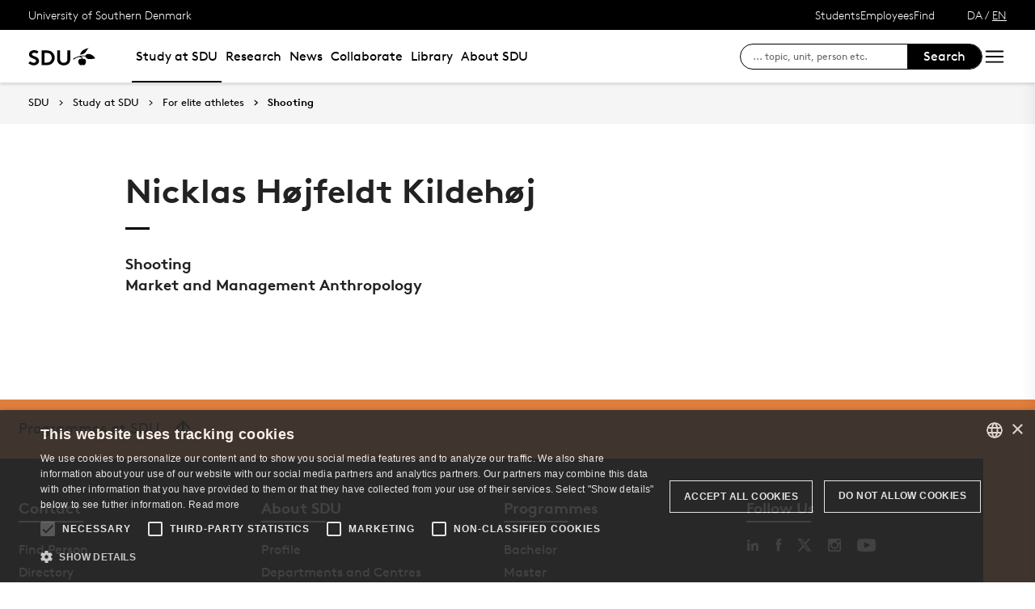

--- FILE ---
content_type: text/html; charset=utf-8
request_url: https://www.sdu.dk/en/uddannelse/syddansk-elite/atleter/atleter-i-syddansk-elite/skydning/nicklas-hoejfeldt-kildehoej
body_size: 25783
content:

<!DOCTYPE html>
<!--[if lt IE 7]> <html class="no-js lt-ie9 lt-ie8 lt-ie7" lang="da-DK"> <![endif]-->
<!--[if IE 7]>    <html class="no-js lt-ie9 lt-ie8" lang="da-DK"> <![endif]-->
<!--[if IE 8]>    <html class="no-js lt-ie9" lang="da-DK"> <![endif]-->
<!--[if gt IE 8]><!-->
<html lang="en">
<!--<![endif]-->

<head>
    <meta charset="utf-8">
    <meta http-equiv="x-ua-compatible" content="ie=edge">
    <meta name="viewport" content="width=device-width,initial-scale=1.0,maximum-scale=4.0,user-scalable=yes">
    <meta name="srv" content="wn1mdwk0005PK" />
    <meta name="cid" content="54108d73-002d-4205-a56a-dc5c3176156a" />
    <link rel="apple-touch-icon" sizes="57x57" href="/resources/images/sdu/icon57.png">
    <link rel="apple-touch-icon" sizes="72x72" href="/resources/images/sdu/icon72.png">
    <link rel="apple-touch-icon" sizes="76x76" href="/resources/images/sdu/icon76.png">
    <link rel="apple-touch-icon" sizes="114x114" href="/resources/images/sdu/icon114.png">
    <link rel="apple-touch-icon" sizes="120x120" href="/resources/images/sdu/icon120.png">
    <link rel="apple-touch-icon" sizes="144x144" href="/resources/images/sdu/icon144.png">
    <link rel="apple-touch-icon" sizes="152x152" href="/resources/images/sdu/icon152.png">
    <link rel="shortcut icon" href="/resources/images/sdu/favicon.ico">


    <meta name="description" content="">


        <meta class="elastic" name="title" data-type="string" content="nicklas hoejfeldt kildehoej" />
        <meta class="elastic" name="label" data-type="string" content="" />
        <meta class="elastic" name="itemId" data-type="string" content="{54108D73-002D-4205-A56A-DC5C3176156A}" />
        <meta class="elastic" name="description" data-type="text" content="" />
        <meta class="elastic" name="published_at" data-type="date" content="2022-05-10T08:20:57Z">
        <meta class="elastic" name="updated_at" data-type="date" content="2025-04-01T21:04:54Z">
        <meta class="elastic" name="pageType" data-type="string" content="Employee" />
        <meta class="elastic" name="site" data-type="enum" content="sdu">
        <meta class="elastic" name="language" data-type="string" content="en">
            <meta class="elastic" name="source" data-type="enum" content="https://www.sdu.dk/en/uddannelse/syddansk-elite/atleter/atleter-i-syddansk-elite/skydning/nicklas-hoejfeldt-kildehoej">
            <meta class="elastic" name="source" data-type="enum" content="/en/uddannelse/syddansk-elite/atleter/atleter-i-syddansk-elite/skydning">
            <meta class="elastic" name="source" data-type="enum" content="/en/uddannelse/syddansk-elite/atleter/atleter-i-syddansk-elite">
            <meta class="elastic" name="source" data-type="enum" content="/en/uddannelse/syddansk-elite/atleter">
            <meta class="elastic" name="source" data-type="enum" content="/en/uddannelse/syddansk-elite">
            <meta class="elastic" name="source" data-type="enum" content="/en/uddannelse">
            <meta class="elastic" name="source" data-type="enum" content="/en/">

    

<meta name="SiteImprove gruppe" content="F&#230;llesadministrationen; SDU Studieservice (engelsk); SDU Uddannelse (engelsk)" />



    <title>nicklas hoejfeldt kildehoej</title>
    
    

    <meta property="og:title" content="nicklas hoejfeldt kildehoej">
    <meta property="og:site_name" content="sdu">
    <meta property="og:url" content="https://www.sdu.dk/en/uddannelse/syddansk-elite/atleter/atleter-i-syddansk-elite/skydning/nicklas-hoejfeldt-kildehoej">
    <meta property="og:description" content="">
    <meta property="og:image" content="https://www.sdu.dk/-/media/default-website/some/sdu_logo_1200x630.jpg" />
    <meta property="og:type" content="website">

    <meta name="twitter:card" content="summary_large_image">
    <meta name="twitter:site" content="sdu">
    <meta name="twitter:title" content="nicklas hoejfeldt kildehoej">
    <meta name="twitter:description" content="">
    <meta name="twitter:image" content="https://www.sdu.dk/-/media/default-website/some/sdu_logo_1200x630.jpg">

    <link rel="stylesheet" type="text/css" href="/resources/css/sdu/slick-1.8.1.css">
    <link rel="stylesheet" type="text/css" href="/resources/css/sdu/accessible-slick-theme-1.0.1.min.css">
    <link href="/resources/css/sdu/aos-2.3.1.css" rel="stylesheet">
    <link href="/resources/css/sdu/responsive-tabs-1.6.3.min.css" rel="stylesheet" />
    <link rel="stylesheet" href="/resources/css/sdu/lity-2.4.1.min.css" />

            <link rel="stylesheet" href="/resources/css/sdu/app.132b63cf-0fbc-473f-f3ba-38220e558e07.css">

    <meta property="sitename" content="website" />
    <script>
        var BaseUrl = "/en/";
    </script>
</head>             

<body class="theme-green website 0 lang-en   " style="">
    <section data-elastic-exclude><a class="bypass-block" href="#main-placeholder">Skip to main content</a></section>
    <!--[if lt IE 9]>
    <p class="browserupgrade">You are using an <strong>outdated</strong> browser. Please <a href="http://browsehappy.com/">upgrade your browser</a> to improve your experience.</p>
<![endif]-->

<!-- Google Tag Manager --><noscript aria-hidden="true"><iframe src="//www.googletagmanager.com/ns.html?id=GTM-NCMMM8"height="0" width="0" style="display:none;visibility:hidden"></iframe></noscript><script>(function(w,d,s,l,i){w[l]=w[l]||[];w[l].push({'gtm.start':new Date().getTime(),event:'gtm.js'});var f=d.getElementsByTagName(s)[0],j=d.createElement(s),dl=l!='dataLayer'?'&l='+l:'';j.async=true;j.src='//www.googletagmanager.com/gtm.js?id='+i+dl;f.parentNode.insertBefore(j,f);})(window,document,'script','dataLayer','GTM-NCMMM8');</script><!-- End Google Tag Manager -->        


<!-- Off Canvas Menu -->
<div class="right-off-canvas-menu offcanvas">
    <div class="offcanvas__top">

            <a href="/en/" class="logo" aria-label="SDU logo">
                <svg width="83" height="22" viewBox="0 0 83 22" xmlns="http://www.w3.org/2000/svg"><g fill="#000" fill-rule="evenodd"><path d="M2.38 16.65c1.085 1.142 2.74 2 4.474 2 1.63 0 2.77-.962 2.77-2.286 0-2.342-3.528-2.627-6.078-4.056C2.054 11.476.86 10.228.86 8.176c0-3.25 3.12-5.123 6.266-5.123 1.927 0 3.718.443 5.508 1.716l-1.9 2.6C9.975 6.692 8.7 6.17 7.453 6.17c-1.383 0-2.93.573-2.93 1.976 0 2.937 8.763 2.03 8.763 8.163 0 3.225-3.012 5.46-6.43 5.46-2.55 0-4.91-1.014-6.863-2.73l2.387-2.39M22.372 3.313c3.01 0 4.99.624 6.538 1.716 2.332 1.663 3.77 4.366 3.77 7.382 0 3.015-1.438 5.72-3.77 7.382-1.547 1.092-3.527 1.717-6.538 1.717h-5.97V3.314h5.97zm5.262 5.147c-1.06-1.273-2.604-2.027-4.856-2.027h-2.712V18.39h2.712c2.252 0 3.797-.753 4.856-2.026.868-1.042 1.384-2.445 1.384-3.952 0-1.508-.516-2.912-1.384-3.952zM38.103 19.898c-1.573-1.352-2.44-3.275-2.44-6.056V3.312h3.66v10.79c0 1.662.464 2.677 1.25 3.378.813.754 1.952 1.17 3.228 1.17 1.275 0 2.414-.416 3.23-1.17.785-.7 1.246-1.716 1.246-3.38V3.314h3.662v10.53c0 2.78-.867 4.703-2.44 6.055-1.466 1.248-3.555 1.872-5.697 1.872-2.143 0-4.232-.624-5.697-1.872M70.653 10.864c.243 1.148 1.184 2.75 4.212 3.18 1.82.255 6.052-.317 8.026-.774-1.31-2.193-3.69-4.636-6.636-5.307-2.963-.673-4.92.19-5.605 1.966M65.927 13.815s-.217-.182-.96-.19c-1.31-.015-2.224.56-2.86 1.923-.614 1.317-.19 3.387.64 4.583.47.674 1.29 1.52 2.27 1.52s1.257-.49 1.6-.49c.346 0 .664.478 1.683.478 1.02 0 1.825-.907 2.163-1.42.785-1.183 1.18-3.33.61-4.637-.494-1.135-1.337-1.925-2.422-1.937-.778-.01-1.527.272-1.527.272" /><path d="M71.1 10.875L71.1 9.94c-1.747-.367-4.8-.333-7.66.342-1.66.392-4.993 1.337-8.213 3.542l.743.997c2.335-1.845 4.64-2.787 6.466-3.224 2.425-.58 3.71.977 3.57 2.56l1.184-.002c-.192-1.955-.98-3.002-2.352-3.293 1.47-.318 4.696-.523 6.265.015M66.412 4.234C69.21 1.43 74.742.39 74.742.39c-2.596 1.984-2.65 4.423-5.236 6.43-1.637 1.27-4.02 1.758-5.283 1.835.074-.767.142-2.367 2.19-4.42" /></g></svg>
            </a>

        <span class="right-off-canvas-toggle offcanvas__toggle close">
            <span></span>
        </span>
    </div>

    
    <section class="sidenav sidenav--dynamic sidenavDynamicJS htheme-black" data-elastic-exclude data-url="/api/sdu/generatesidenav/{54108D73-002D-4205-A56A-DC5C3176156A}/en/5">
        

<div class="service-nav__lang service-nav__lang--mobile">
        <a class="not-selected-lang" href="?sc_lang=da">DA</a>
        <span>/</span>
        <a class="selected-lang">EN</a>
</div>
        <ul class="side-nav-menu--dynamic sm sm-vertical">
        </ul>
            <ul class="side-nav-menu sm sm-vertical sm-sdu service-nav--mobile">
                    <li>
                            <a href="#">Students</a>
                                                        <ul>
                                            <li>
                                                <a href="https://sdu.itslearning.com/" target="">
                                                    itslearning
                                                    <br />
                                                    <span>Access to your courses</span>
                                                </a>
                                            </li>
                                            <li>
                                                <a href="https://mitsdu.dk/en/" target="">
                                                    mySDU
                                                    <br />
                                                    <span>For students at SDU</span>
                                                </a>
                                            </li>
                                            <li>
                                                <a href="https://outlook.office.com/" target="">
                                                    SDUmail - Webmail service
                                                    <br />
                                                    <span>Outlook Web Mail </span>
                                                </a>
                                            </li>
                                            <li>
                                                <a href="https://sso.sdu.dk/client/sb.php" target="">
                                                    SDU Student Self-Service
                                                    <br />
                                                    <span>Course registration, exams and results</span>
                                                </a>
                                            </li>
                                            <li>
                                                <a href="https://mimer.sdu.dk/discovery/login?vid=45KBDK_SDUB:45SDUB&amp;lang=en" target="_blank">
                                                    Library
                                                    <br />
                                                    <span>See your status, reservations and renew loans</span>
                                                </a>
                                            </li>
                                            <li>
                                                <a href="https://digitaleksamen.sdu.dk/" target="">
                                                    DigitalExam
                                                    <br />
                                                    <span>Login to DigitalExam</span>
                                                </a>
                                            </li>
                                </ul>
                    </li>
                    <li>
                            <a href="#">Employees</a>
                                                        <ul>
                                            <li>
                                                <a href="https://sdu.itslearning.com/" target="">
                                                    itslearning
                                                    <br />
                                                    <span>SDU&#39;s e-learn platform</span>
                                                </a>
                                            </li>
                                            <li>
                                                <a href="https://sdunet.dk" target="">
                                                    SDUNet.dk
                                                    <br />
                                                    <span>SDU&#39;s intranet</span>
                                                </a>
                                            </li>
                                            <li>
                                                <a href="https://digitaleksamen.sdu.dk/" target="">
                                                    DigitalExam
                                                    <br />
                                                    <span>Login to DigitalExam</span>
                                                </a>
                                            </li>
                                </ul>
                    </li>
                    <li>
                            <a href="#">Find</a>
                                                        <ul>
                                            <li>
                                                <a href="/en/service/findperson" target="">
                                                    Find person
                                                    <br />
                                                    <span>Search for contact information on employees</span>
                                                </a>
                                            </li>
                                            <li>
                                                <a href="/en/service/vejviser" target="">
                                                    Directory
                                                    <br />
                                                    <span>Finding your way at the University of Southern Denmark</span>
                                                </a>
                                            </li>
                                </ul>
                    </li>

            </ul>
    </section>




    <div class="header__subnav">
        <ul>
        </ul>
    </div>

</div>

<div id="login" class="reveal-modal full" data-reveal aria-labelledby="login-modal">    
    <span class="right-off-canvas-toggle offcanvas__toggle close-reveal-modal close">
        <span></span>
    </span>
</div>
        <div class="off-canvas-wrap" data-offcanvas>
            <div class="inner-wrap">
                <!-- Rest of the page -->
                <div class="main">





<header class="header header--double-menu htheme-black" aria-label="Main navigation">


<div class="header__service-nav">
    <div>
        <a href="/en/">University of Southern Denmark</a>
    </div>

        <ul class="service-nav__items">
                <li>
                        <a class="dropdown-toggle" href="#">Students</a>
                                                <ul class="header__dropdown">
                                        <li>
                                            <a href="https://sdu.itslearning.com/" target="">
                                                itslearning
                                                <br />
                                                <span>Access to your courses</span>
                                            </a>
                                        </li>
                                        <li>
                                            <a href="https://mitsdu.dk/en/" target="">
                                                mySDU
                                                <br />
                                                <span>For students at SDU</span>
                                            </a>
                                        </li>
                                        <li>
                                            <a href="https://outlook.office.com/" target="">
                                                SDUmail - Webmail service
                                                <br />
                                                <span>Outlook Web Mail </span>
                                            </a>
                                        </li>
                                        <li>
                                            <a href="https://sso.sdu.dk/client/sb.php" target="">
                                                SDU Student Self-Service
                                                <br />
                                                <span>Course registration, exams and results</span>
                                            </a>
                                        </li>
                                        <li>
                                            <a href="https://mimer.sdu.dk/discovery/login?vid=45KBDK_SDUB:45SDUB&amp;lang=en" target="_blank">
                                                Library
                                                <br />
                                                <span>See your status, reservations and renew loans</span>
                                            </a>
                                        </li>
                                        <li>
                                            <a href="https://digitaleksamen.sdu.dk/" target="">
                                                DigitalExam
                                                <br />
                                                <span>Login to DigitalExam</span>
                                            </a>
                                        </li>
                            </ul>
                </li>
                <li>
                        <a class="dropdown-toggle" href="#">Employees</a>
                                                <ul class="header__dropdown">
                                        <li>
                                            <a href="https://sdu.itslearning.com/" target="">
                                                itslearning
                                                <br />
                                                <span>SDU&#39;s e-learn platform</span>
                                            </a>
                                        </li>
                                        <li>
                                            <a href="https://sdunet.dk" target="">
                                                SDUNet.dk
                                                <br />
                                                <span>SDU&#39;s intranet</span>
                                            </a>
                                        </li>
                                        <li>
                                            <a href="https://digitaleksamen.sdu.dk/" target="">
                                                DigitalExam
                                                <br />
                                                <span>Login to DigitalExam</span>
                                            </a>
                                        </li>
                            </ul>
                </li>
                <li>
                        <a class="dropdown-toggle" href="#">Find</a>
                                                <ul class="header__dropdown">
                                        <li>
                                            <a href="/en/service/findperson" target="">
                                                Find person
                                                <br />
                                                <span>Search for contact information on employees</span>
                                            </a>
                                        </li>
                                        <li>
                                            <a href="/en/service/vejviser" target="">
                                                Directory
                                                <br />
                                                <span>Finding your way at the University of Southern Denmark</span>
                                            </a>
                                        </li>
                            </ul>
                </li>

            <li id="login-cookies-section" class="link-section__links" style="display:none">
                <a class="dropdown-toggle">Start page</a>
                <ul class="header__dropdown">
                        <li>
                            <a href="/SSO-redirect?returnUrl=https://www.sdu.dk/en/uddannelse/syddansk-elite/atleter/atleter-i-syddansk-elite/skydning/nicklas-hoejfeldt-kildehoej?fromlogin=1" target="">
                                Login
                            </a>
                        </li>
                    <li id="login-cookie-remove" style="display:none">
                        <a href="javascript:localStorage.setItem('defaultPage', 'none');alert('The default page has been reset.');location.reload();" target="">
                            Reset default page
                        </a>
                    </li>
                    <li id="login-cookie-add" style="display:none">
                        <a href="javascript:localStorage.removeItem('none');localStorage.setItem('defaultPage', window.location.href);localStorage.setItem('defaultPageExpiry', '0');location.reload();" target="">
                            Set as default page
                        </a>
                    </li>
                </ul>
            </li>
        </ul>
    

<div class="service-nav__lang service-nav__lang--mobile">
        <a class="not-selected-lang" href="?sc_lang=da">DA</a>
        <span>/</span>
        <a class="selected-lang">EN</a>
</div>
</div>

    <div class="header__main-nav">
        <div class="header__main-nav__container">
            <div class="header__logo">

        <div class="header__logo__img header__logo__sdu">
            <a href="/en/">
                <span>University of Southern Denmark, SDU</span>
                <svg width="83" height="22" version="1.1" xmlns="http://www.w3.org/2000/svg" xmlns:xlink="http://www.w3.org/1999/xlink" x="0px" y="0px" viewBox="0 0 83 22" xml:space="preserve">                        
                <g fill="#000" fill-rule="evenodd"><path d="M2.38 16.65c1.085 1.142 2.74 2 4.474 2 1.63 0 2.77-.962 2.77-2.286 0-2.342-3.528-2.627-6.078-4.056C2.054 11.476.86 10.228.86 8.176c0-3.25 3.12-5.123 6.266-5.123 1.927 0 3.718.443 5.508 1.716l-1.9 2.6C9.975 6.692 8.7 6.17 7.453 6.17c-1.383 0-2.93.573-2.93 1.976 0 2.937 8.763 2.03 8.763 8.163 0 3.225-3.012 5.46-6.43 5.46-2.55 0-4.91-1.014-6.863-2.73l2.387-2.39M22.372 3.313c3.01 0 4.99.624 6.538 1.716 2.332 1.663 3.77 4.366 3.77 7.382 0 3.015-1.438 5.72-3.77 7.382-1.547 1.092-3.527 1.717-6.538 1.717h-5.97V3.314h5.97zm5.262 5.147c-1.06-1.273-2.604-2.027-4.856-2.027h-2.712V18.39h2.712c2.252 0 3.797-.753 4.856-2.026.868-1.042 1.384-2.445 1.384-3.952 0-1.508-.516-2.912-1.384-3.952zM38.103 19.898c-1.573-1.352-2.44-3.275-2.44-6.056V3.312h3.66v10.79c0 1.662.464 2.677 1.25 3.378.813.754 1.952 1.17 3.228 1.17 1.275 0 2.414-.416 3.23-1.17.785-.7 1.246-1.716 1.246-3.38V3.314h3.662v10.53c0 2.78-.867 4.703-2.44 6.055-1.466 1.248-3.555 1.872-5.697 1.872-2.143 0-4.232-.624-5.697-1.872M70.653 10.864c.243 1.148 1.184 2.75 4.212 3.18 1.82.255 6.052-.317 8.026-.774-1.31-2.193-3.69-4.636-6.636-5.307-2.963-.673-4.92.19-5.605 1.966M65.927 13.815s-.217-.182-.96-.19c-1.31-.015-2.224.56-2.86 1.923-.614 1.317-.19 3.387.64 4.583.47.674 1.29 1.52 2.27 1.52s1.257-.49 1.6-.49c.346 0 .664.478 1.683.478 1.02 0 1.825-.907 2.163-1.42.785-1.183 1.18-3.33.61-4.637-.494-1.135-1.337-1.925-2.422-1.937-.778-.01-1.527.272-1.527.272" /><path d="M71.1 10.875L71.1 9.94c-1.747-.367-4.8-.333-7.66.342-1.66.392-4.993 1.337-8.213 3.542l.743.997c2.335-1.845 4.64-2.787 6.466-3.224 2.425-.58 3.71.977 3.57 2.56l1.184-.002c-.192-1.955-.98-3.002-2.352-3.293 1.47-.318 4.696-.523 6.265.015M66.412 4.234C69.21 1.43 74.742.39 74.742.39c-2.596 1.984-2.65 4.423-5.236 6.43-1.637 1.27-4.02 1.758-5.283 1.835.074-.767.142-2.367 2.19-4.42" /></g>
                    </svg>
            </a>
        </div>
    <div id="header__logo_default_redirect" class="header__logo__img header__logo__subsite" style="display:none;">
        <a href="/en/?r=n" style="background-image: url('/Resources/images/sdu/house.svg')">
            <span>University of Southern Denmark, SDU</span>
        </a>
    </div>
            </div>

            <nav class="header__nav__megamenu" aria-label="Main navigation" data-elastic-exclude>                     <ul >                 <li>                     <a href="/en/uddannelse" class="active nav-link dropdown-toggle" aria-haspopup="true" target="_self">                          Study at SDU                     </a>      <div class="dropdown">         <div class="row fullWidth">         <div class="large-3 columns">               <p class="h3" id="c5a05076-e9da-40a0-ae23-bca417b1c85a">Study programmes</p>              <ul aria-labelledby="c5a05076-e9da-40a0-ae23-bca417b1c85a">                         <li class="has-submenu">                             <a class="has-submenu__link" href="/en/uddannelse/bachelor" target="_self">                                 <div class="icon-arrow_link"></div>                                 Bachelor                             </a>                              <ul>                                     <li>                                         <a href="/en/uddannelse/bachelor/bachelor-diplomingenioer" target="_self">                                             <div class="icon-arrow_link"></div>                                             Admission to Bachelor&#39;s studies                                         </a>                                     </li>                             </ul>                         </li>                         <li class="has-submenu">                             <a class="has-submenu__link" href="/en/uddannelse/kandidat" target="_self">                                 <div class="icon-arrow_link"></div>                                 Master&#39;s programmes                             </a>                              <ul>                                     <li>                                         <a href="/en/uddannelse/kandidat/kandidat-erhvervskandidat" target="_self">                                             <div class="icon-arrow_link"></div>                                             Apply for admission to master&#39;s programme at SDU                                          </a>                                     </li>                             </ul>                         </li>                         <li>                             <a href="/en/uddannelse/ingenioer" target="_self">                                 <div class="icon-arrow_link"></div>                                 Engineering programmes                             </a>                         </li>                         <li>                             <a href="/en/uddannelse/exchange" target="_self">                                 <div class="icon-arrow_link"></div>                                 Exchange and guest                             </a>                         </li>                         <li>                             <a href="/en/uddannelse/sdu_summer_school" target="_self">                                 <div class="icon-arrow_link"></div>                                 International Summer School                             </a>                         </li>                         <li>                             <a href="/en/forskning/phd" target="">                                 <div class="icon-arrow_link"></div>                                 PhD                             </a>                         </li>             </ul>          </div>         <div class="large-3 columns">               <p class="h3" id="6696b9c3-56d7-45f1-ab68-00b763263434">Choosing your studies</p>              <ul aria-labelledby="6696b9c3-56d7-45f1-ab68-00b763263434">                         <li>                             <a href="/en/uddannelse/studievalg/hvorfor-vaelge-sdu" target="_self">                                 <div class="icon-arrow_link"></div>                                 Why choose SDU?                             </a>                         </li>                         <li class="has-submenu">                             <a class="has-submenu__link" href="/en/uddannelse/living-in-denmark" target="_self">                                 <div class="icon-arrow_link"></div>                                 Living in Denmark                             </a>                              <ul>                                     <li>                                         <a href="/en/uddannelse/living-in-denmark/danish-culture" target="_self">                                             <div class="icon-arrow_link"></div>                                             Danish culture                                         </a>                                     </li>                                     <li>                                         <a href="/en/uddannelse/living-in-denmark/academic-culture" target="_self">                                             <div class="icon-arrow_link"></div>                                             Academic culture                                         </a>                                     </li>                                     <li>                                         <a href="/en/uddannelse/living-in-denmark/living-costs" target="_self">                                             <div class="icon-arrow_link"></div>                                             Living costs                                         </a>                                     </li>                                     <li>                                         <a href="/en/uddannelse/living-in-denmark/social-life" target="_self">                                             <div class="icon-arrow_link"></div>                                             Social life                                          </a>                                     </li>                                     <li>                                         <a href="/en/uddannelse/living-in-denmark/job-career" target="_self">                                             <div class="icon-arrow_link"></div>                                             Job and career                                          </a>                                     </li>                                     <li>                                         <a href="/en/uddannelse/living-in-denmark/guides" target="_self">                                             <div class="icon-arrow_link"></div>                                             Step-by-step guides                                         </a>                                     </li>                             </ul>                         </li>                         <li class="has-submenu">                             <a class="has-submenu__link" href="/en/uddannelse/studiebyer" target="_self">                                 <div class="icon-arrow_link"></div>                                 Student cities                             </a>                              <ul>                                     <li>                                         <a href="/en/uddannelse/studiebyer/odense" target="_self">                                             <div class="icon-arrow_link"></div>                                             Odense                                         </a>                                     </li>                                     <li>                                         <a href="/en/uddannelse/studiebyer/vejle" target="_self">                                             <div class="icon-arrow_link"></div>                                             Vejle                                         </a>                                     </li>                                     <li>                                         <a href="/en/uddannelse/studiebyer/esbjerg" target="_self">                                             <div class="icon-arrow_link"></div>                                             Esbjerg                                         </a>                                     </li>                                     <li>                                         <a href="/en/uddannelse/studiebyer/kolding" target="_self">                                             <div class="icon-arrow_link"></div>                                             Kolding                                         </a>                                     </li>                                     <li>                                         <a href="/en/uddannelse/studiebyer/soenderborg" target="_self">                                             <div class="icon-arrow_link"></div>                                             S&#248;nderborg                                         </a>                                     </li>                             </ul>                         </li>                         <li>                             <a href="/en/uddannelse/studenthousing" target="_self">                                 <div class="icon-arrow_link"></div>                                 Student Housing                             </a>                         </li>                         <li>                             <a href="/en/uddannelse/fees_and_funding" target="_self">                                 <div class="icon-arrow_link"></div>                                 Fees and Funding                             </a>                         </li>                         <li class="has-submenu">                             <a class="has-submenu__link" href="/en/uddannelse/moedsdu" target="_self">                                 <div class="icon-arrow_link"></div>                                 Meet SDU                             </a>                              <ul>                                     <li>                                         <a href="/en/uddannelse/moedsdu/online_open_day" target="_self">                                             <div class="icon-arrow_link"></div>                                             Online Open Day - 3 June                                         </a>                                     </li>                                     <li>                                         <a href="/en/uddannelse/moedsdu/studerende_for_en_dag" target="_self">                                             <div class="icon-arrow_link"></div>                                             Student for a day                                         </a>                                     </li>                                     <li>                                         <a href="/en/uddannelse/moedsdu/aabent_hus_sdu" target="_self">                                             <div class="icon-arrow_link"></div>                                             Open Days at SDU                                         </a>                                     </li>                                     <li>                                         <a href="/en/uddannelse/moedsdu/moed_de_studerende" target="_self">                                             <div class="icon-arrow_link"></div>                                             Meet the students online                                         </a>                                     </li>                             </ul>                         </li>             </ul>          </div>         <div class="large-3 columns">               <p class="h3" id="d835e6e5-b297-4871-897c-372e60d9e645">Admission</p>              <ul aria-labelledby="d835e6e5-b297-4871-897c-372e60d9e645">                         <li class="has-submenu">                             <a class="has-submenu__link" href="/en/uddannelse/bachelor/bachelor-diplomingenioer" target="_self">                                 <div class="icon-arrow_link"></div>                                 Admission to Bachelor&#39;s studies                             </a>                              <ul>                                     <li>                                         <a href="/en/uddannelse/bachelor/bachelor-diplomingenioer/optagelse-med-udenlandsk-eksamen" target="_self">                                             <div class="icon-arrow_link"></div>                                             Admission with a foreign exam                                         </a>                                     </li>                                     <li>                                         <a href="/en/uddannelse/bachelor/bachelor-diplomingenioer/saadan-soeger-du" target="_self">                                             <div class="icon-arrow_link"></div>                                             How to apply                                         </a>                                     </li>                                     <li>                                         <a href="/en/uddannelse/bachelor/bachelor-diplomingenioer/tidligt-optag" target="_self">                                             <div class="icon-arrow_link"></div>                                             Early admission                                         </a>                                     </li>                                     <li>                                         <a href="/en/uddannelse/bachelor/bachelor-diplomingenioer/testbaseret-optag" target="_self">                                             <div class="icon-arrow_link"></div>                                             SDU&#39;s admission test                                         </a>                                     </li>                                     <li>                                         <a href="/en/uddannelse/bachelor/bachelor-diplomingenioer/frister" target="_self">                                             <div class="icon-arrow_link"></div>                                             Deadlines and important dates                                         </a>                                     </li>                             </ul>                         </li>                         <li class="has-submenu">                             <a class="has-submenu__link" href="/en/uddannelse/kandidat/kandidat-erhvervskandidat" target="_self">                                 <div class="icon-arrow_link"></div>                                 Apply for admission to master&#39;s programme at SDU                              </a>                              <ul>                                     <li>                                         <a href="/en/uddannelse/kandidat/kandidat-erhvervskandidat/sprogkrav" target="_self">                                             <div class="icon-arrow_link"></div>                                             Language requirements                                         </a>                                     </li>                                     <li>                                         <a href="/en/uddannelse/kandidat/kandidat-erhvervskandidat/tilmelding-til-kandidatfag-uden-ba" target="_self">                                             <div class="icon-arrow_link"></div>                                             Registration prior to completion of the Bachelor&#39;s programme                                         </a>                                     </li>                                     <li>                                         <a href="/en/uddannelse/kandidat/kandidat-erhvervskandidat/kandidatreglen" target="_self">                                             <div class="icon-arrow_link"></div>                                             The Master&#39;s degree rule                                         </a>                                     </li>                                     <li>                                         <a href="/en/uddannelse/kandidat/kandidat-erhvervskandidat/beskaeftigelseskrav-for-erhverskandidat" target="_self">                                             <div class="icon-arrow_link"></div>                                             Occupational requirements for Master’s programmes for working professionals                                         </a>                                     </li>                                     <li>                                         <a href="/en/uddannelse/kandidat/kandidat-erhvervskandidat/dokumentationskrav" target="_self">                                             <div class="icon-arrow_link"></div>                                              Required documentation                                         </a>                                     </li>                                     <li>                                         <a href="/en/uddannelse/kandidat/kandidat-erhvervskandidat/genindskrivning-overflytning-studieskift" target="_self">                                             <div class="icon-arrow_link"></div>                                             Re-enrolment, transfer and change of programme                                         </a>                                     </li>                                     <li>                                         <a href="/en/uddannelse/kandidat/kandidat-erhvervskandidat/retskrav" target="_self">                                             <div class="icon-arrow_link"></div>                                             Legal claim                                         </a>                                     </li>                                     <li>                                         <a href="/en/uddannelse/kandidat/kandidat-erhvervskandidat/supplering-til-kandidat" target="_self">                                             <div class="icon-arrow_link"></div>                                             Supplementing for a Master&#39;s degree programme                                         </a>                                     </li>                             </ul>                         </li>                         <li>                             <a href="/en/uddannelse/exchange_programmes/exchange-and-guest-students-ny" target="">                                 <div class="icon-arrow_link"></div>                                 Exchange and guest studies                             </a>                         </li>                         <li>                             <a href="/en/uddannelse/ledigestudiepladser" target="_self">                                 <div class="icon-arrow_link"></div>                                 Vacant study places                             </a>                         </li>                         <li class="has-submenu">                             <a class="has-submenu__link" href="/en/uddannelse/vejledning" target="_self">                                 <div class="icon-arrow_link"></div>                                 Help and guidance                             </a>                              <ul>                                     <li>                                         <a href="/en/uddannelse/vejledning/sps" target="_self">                                             <div class="icon-arrow_link"></div>                                             SPS - special support during your training                                         </a>                                     </li>                             </ul>                         </li>             </ul>          </div>     <div class="large-3 columns">             <div class="slider-btns">                 <div class="sliderPreviousBtn"></div>                 <div class="sliderNextBtn"></div>             </div>             <div class="owl-carousel mega-menu-slider">                     <div class="item">                         <figure class="box banner-content 23-video">                             <img src="https://www.sdu.dk/-/media/images/uddannelse/uddannelsesforsider/mitsdu-menu.jpg" alt="" />                              <figcaption>                                 <a href="https://mitsdu.dk">                                     <h3>MySDU - for students at SDU</h3>                                     <p>Find the portal for your study programme - the direct way to all the relevant information about your programme.</p>                                      <div class="button--arrow">                                         <div class="icon-arrow_link"></div>Read more                                     </div>                                 </a>                             </figcaption>                         </figure>                     </div>             </div>     </div>          </div>     </div>                  </li>                 <li>                     <a href="/en/forskning" class="nav-link {16e24a55-febd-41b2-92dd-169e9b0a4fc7} dropdown-toggle" aria-haspopup="true" target="_self">                          Research                     </a>      <div class="dropdown">         <div class="row fullWidth">         <div class="large-3 columns">               <p class="h3" id="51511b88-c7c6-47ca-856b-9bc653b2ea0e">Find</p>              <ul aria-labelledby="51511b88-c7c6-47ca-856b-9bc653b2ea0e">                         <li class="has-submenu">                             <a class="has-submenu__link" href="/en/forskning/forskningsenheder" target="_self">                                 <div class="icon-arrow_link"></div>                                 Research Units                             </a>                              <ul>                                     <li>                                         <a href="/en/forskning/forskningsenheder/hum" target="_self">                                             <div class="icon-arrow_link"></div>                                             Faculty of Humanities                                         </a>                                     </li>                                     <li>                                         <a href="/en/forskning/forskningsenheder/nat" target="_self">                                             <div class="icon-arrow_link"></div>                                             Faculty of Science                                         </a>                                     </li>                                     <li>                                         <a href="/en/forskning/forskningsenheder/samf" target="_self">                                             <div class="icon-arrow_link"></div>                                             Faculty of Business and Social Sciences                                         </a>                                     </li>                                     <li>                                         <a href="/en/forskning/forskningsenheder/sund" target="_self">                                             <div class="icon-arrow_link"></div>                                             Faculty of Health Sciences                                         </a>                                     </li>                                     <li>                                         <a href="/en/forskning/forskningsenheder/tek" target="_self">                                             <div class="icon-arrow_link"></div>                                             Faculty of Engineering                                         </a>                                     </li>                             </ul>                         </li>                         <li>                             <a href="https://portal.findresearcher.sdu.dk/en/persons/" target="">                                 <div class="icon-arrow_link"></div>                                 Find researcher                             </a>                         </li>                         <li>                             <a href="https://portal.findresearcher.sdu.dk/en/publications/" target="">                                 <div class="icon-arrow_link"></div>                                 Research output                             </a>                         </li>                         <li>                             <a href="https://portal.findresearcher.sdu.dk/en/activities/" target="">                                 <div class="icon-arrow_link"></div>                                 Activities                             </a>                         </li>                         <li>                             <a href="https://portal.findresearcher.sdu.dk/en/clippings/" target="">                                 <div class="icon-arrow_link"></div>                                 Press clippings                             </a>                         </li>             </ul>          </div>         <div class="large-3 columns">               <p class="h3" id="5c7e68ea-ba32-4633-9b21-53c130c96b2c">Research dissemination</p>              <ul aria-labelledby="5c7e68ea-ba32-4633-9b21-53c130c96b2c">                         <li>                             <a href="/en/nyheder" target="">                                 <div class="icon-arrow_link"></div>                                 News from SDU                             </a>                         </li>                         <li>                             <a href="/en/forskning/forskningsformidling/forskningensdoegn" target="_self">                                 <div class="icon-arrow_link"></div>                                 Festival of Research                             </a>                         </li>                         <li class="has-submenu">                             <a class="has-submenu__link" href="/en/forskning/forskningsformidling/citizenscience" target="_self">                                 <div class="icon-arrow_link"></div>                                 Citizen science                             </a>                              <ul>                                     <li>                                         <a href="/en/forskning/forskningsformidling/citizenscience/vores-historie" target="_self">                                             <div class="icon-arrow_link"></div>                                             Our History                                         </a>                                     </li>                                     <li>                                         <a href="/en/forskning/forskningsformidling/citizenscience/sdu-bevaeger-sig" target="_self">                                             <div class="icon-arrow_link"></div>                                             SDU Moves                                         </a>                                     </li>                                     <li>                                         <a href="/en/forskning/forskningsformidling/citizenscience/b-shapes" target="_self">                                             <div class="icon-arrow_link"></div>                                             B-shapes                                         </a>                                     </li>                                     <li>                                         <a href="/en/forskning/forskningsformidling/citizenscience/epicur" target="_self">                                             <div class="icon-arrow_link"></div>                                             EPICUR                                         </a>                                     </li>                                     <li>                                         <a href="/en/forskning/forskningsformidling/citizenscience/fusion" target="_self">                                             <div class="icon-arrow_link"></div>                                             FUSION                                         </a>                                     </li>                                     <li>                                         <a href="/en/forskning/forskningsformidling/citizenscience/fysisk-aktivitet" target="_self">                                             <div class="icon-arrow_link"></div>                                             Intelligent Exercise – Implementation in Daily Life                                         </a>                                     </li>                                     <li>                                         <a href="/en/forskning/forskningsformidling/citizenscience/gymnasier" target="_self">                                             <div class="icon-arrow_link"></div>                                             Collaboration offer for high schools                                         </a>                                     </li>                                     <li>                                         <a href="/en/forskning/forskningsformidling/citizenscience/honorary-fellow" target="_self">                                             <div class="icon-arrow_link"></div>                                             New honorary fellow to SDU                                         </a>                                     </li>                                     <li>                                         <a href="/en/forskning/forskningsformidling/citizenscience/media-habits" target="_self">                                             <div class="icon-arrow_link"></div>                                             Media’s role in the climate transition                                         </a>                                     </li>                                     <li>                                         <a href="/en/forskning/forskningsformidling/citizenscience/nyhedsbrev" target="_self">                                             <div class="icon-arrow_link"></div>                                             Newsletter and sign up                                         </a>                                     </li>                                     <li>                                         <a href="/en/forskning/forskningsformidling/citizenscience/ulighed" target="_self">                                             <div class="icon-arrow_link"></div>                                             Inequality in Health                                         </a>                                     </li>                                     <li>                                         <a href="/en/forskning/forskningsformidling/citizenscience/publicationcs" target="_self">                                             <div class="icon-arrow_link"></div>                                             Publications                                          </a>                                     </li>                                     <li>                                         <a href="/en/forskning/forskningsformidling/citizenscience/afviklede-cs-projekter" target="_self">                                             <div class="icon-arrow_link"></div>                                             Previous Projects                                         </a>                                     </li>                                     <li>                                         <a href="/en/forskning/forskningsformidling/citizenscience/cspub" target="_self">                                             <div class="icon-arrow_link"></div>                                             CSpub                                         </a>                                     </li>                                     <li>                                         <a href="/en/forskning/forskningsformidling/citizenscience/om-videncentret" target="_self">                                             <div class="icon-arrow_link"></div>                                             Citizen Science Network                                         </a>                                     </li>                                     <li>                                         <a href="/en/forskning/forskningsformidling/citizenscience/hvad-er-cs" target="_self">                                             <div class="icon-arrow_link"></div>                                             Contact                                         </a>                                     </li>                                     <li>                                         <a href="/en/forskning/forskningsformidling/citizenscience/medarbejdere" target="_self">                                             <div class="icon-arrow_link"></div>                                             Employees                                         </a>                                     </li>                                     <li>                                         <a href="/en/forskning/forskningsformidling/citizenscience/moed-os" target="_self">                                             <div class="icon-arrow_link"></div>                                             Meet us                                         </a>                                     </li>                                     <li>                                         <a href="/en/forskning/forskningsformidling/citizenscience/styregruppen" target="_self">                                             <div class="icon-arrow_link"></div>                                             The Steering Committee                                         </a>                                     </li>                             </ul>                         </li>                         <li>                             <a href="/en/nyheder/lokalenyheder" target="_self">                                 <div class="icon-arrow_link"></div>                                 News from the faculties                             </a>                         </li>             </ul>          </div>         <div class="large-3 columns">               <p class="h3" id="9ff6eb27-7a7f-4299-aabd-0d5f97741550"> Research Support and PhD</p>              <ul aria-labelledby="9ff6eb27-7a7f-4299-aabd-0d5f97741550">                         <li class="has-submenu">                             <a class="has-submenu__link" href="/en/forskning/phd" target="_self">                                 <div class="icon-arrow_link"></div>                                 PhD Programmes                             </a>                              <ul>                                     <li>                                         <a href="/en/forskning/phd/naturvidenskabelig_phd_uddannelse" target="_self">                                             <div class="icon-arrow_link"></div>                                             PhD programme at the Faculty of Science                                         </a>                                     </li>                                     <li>                                         <a href="/en/forskning/phd/phd_humaniora" target="_self">                                             <div class="icon-arrow_link"></div>                                             Doctoral education at the Humanities Faculty                                         </a>                                     </li>                                     <li>                                         <a href="/en/forskning/phd/phdskolensundhedsvidenskab" target="_self">                                             <div class="icon-arrow_link"></div>                                             The Graduate School of Health Sciences                                         </a>                                     </li>                                     <li>                                         <a href="/en/forskning/phd/phdtek" target="_self">                                             <div class="icon-arrow_link"></div>                                             PhD Programme at The Faculty of Engineering                                         </a>                                     </li>                                     <li>                                         <a href="/en/forskning/phd/phduddannelsen_under_samfundsvidenskab" target="_self">                                             <div class="icon-arrow_link"></div>                                             The PhD Programme under the Faculty of Business and Social Sciences                                         </a>                                     </li>                                     <li>                                         <a href="/en/forskning/phd/bliv_phd" target="_self">                                             <div class="icon-arrow_link"></div>                                             Become a PhD student                                         </a>                                     </li>                                     <li>                                         <a href="/en/forskning/phd/adgangskrav" target="_self">                                             <div class="icon-arrow_link"></div>                                             Admission                                         </a>                                     </li>                                     <li>                                         <a href="/en/forskning/phd/forskeruddannelsesprogrammer" target="_self">                                             <div class="icon-arrow_link"></div>                                             Research training programmes                                         </a>                                     </li>                             </ul>                         </li>                         <li class="has-submenu">                             <a class="has-submenu__link" href="https://sdunet.dk/en/research" target="_self">                                 <div class="icon-arrow_link"></div>                                 Research Support Hub                             </a>                              <ul>                                     <li>                                         <a href="https://sdunet.dk/en/research/call_calendar" target="_self">                                             <div class="icon-arrow_link"></div>                                             Call Calendar                                         </a>                                     </li>                                     <li>                                         <a href="https://sdunet.dk/en/research/commercialisation" target="_self">                                             <div class="icon-arrow_link"></div>                                             Commercialisation                                         </a>                                     </li>                                     <li>                                         <a href="https://sdunet.dk/en/research/eu-funding" target="_self">                                             <div class="icon-arrow_link"></div>                                             EU Funding                                         </a>                                     </li>                                     <li>                                         <a href="https://sdunet.dk/en/research/finance-support" target="_self">                                             <div class="icon-arrow_link"></div>                                             Financial guidance for your research                                          </a>                                     </li>                                     <li>                                         <a href="https://sdunet.dk/en/research/funding-application-process" target="_self">                                             <div class="icon-arrow_link"></div>                                             Funding Application Process                                         </a>                                     </li>                                     <li>                                         <a href="https://sdunet.dk/en/research/funding-apps" target="_self">                                             <div class="icon-arrow_link"></div>                                             Funding Apps                                         </a>                                     </li>                                     <li>                                         <a href="https://sdunet.dk/en/research/funding-strategy" target="_self">                                             <div class="icon-arrow_link"></div>                                             Funding strategy                                         </a>                                     </li>                                     <li>                                         <a href="https://sdunet.dk/en/research/funding-support" target="_self">                                             <div class="icon-arrow_link"></div>                                             Funding Support                                          </a>                                     </li>                                     <li>                                         <a href="https://sdunet.dk/en/research/grants-at-sdu" target="_self">                                             <div class="icon-arrow_link"></div>                                             Grants at SDU                                         </a>                                     </li>                                     <li>                                         <a href="https://sdunet.dk/en/research/legal-services" target="_self">                                             <div class="icon-arrow_link"></div>                                             Legal Services                                         </a>                                     </li>                                     <li>                                         <a href="https://sdunet.dk/en/research/open-access" target="_self">                                             <div class="icon-arrow_link"></div>                                             Open Access                                         </a>                                     </li>                                     <li>                                         <a href="https://sdunet.dk/en/research/overview-of-funds" target="_self">                                             <div class="icon-arrow_link"></div>                                             Overview of funds                                         </a>                                     </li>                                     <li>                                         <a href="https://sdunet.dk/en/research/phd_postdoc_hub" target="_self">                                             <div class="icon-arrow_link"></div>                                             PhD Postdoc Hub                                         </a>                                     </li>                                     <li>                                         <a href="https://sdunet.dk/en/research/pure" target="_self">                                             <div class="icon-arrow_link"></div>                                             Pure                                         </a>                                     </li>                                     <li>                                         <a href="https://sdunet.dk/en/research/research-data-management-support" target="_self">                                             <div class="icon-arrow_link"></div>                                             Open Science &amp; Research Data Management                                         </a>                                     </li>                                     <li>                                         <a href="https://sdunet.dk/en/research/research-support" target="_self">                                             <div class="icon-arrow_link"></div>                                             Research Support                                         </a>                                     </li>                                     <li>                                         <a href="https://sdunet.dk/en/research/research-support-ethics" target="_self">                                             <div class="icon-arrow_link"></div>                                             Ethics and compliance in research                                         </a>                                     </li>                                     <li>                                         <a href="https://sdunet.dk/en/research/scholary-publication" target="_self">                                             <div class="icon-arrow_link"></div>                                             Scholary Publication                                         </a>                                     </li>                                     <li>                                         <a href="https://sdunet.dk/en/research/library-services" target="_self">                                             <div class="icon-arrow_link"></div>                                             Library Services                                         </a>                                     </li>                             </ul>                         </li>             </ul>          </div>     <div class="large-3 columns">             <div class="slider-btns">                 <div class="sliderPreviousBtn"></div>                 <div class="sliderNextBtn"></div>             </div>             <div class="owl-carousel mega-menu-slider">                     <div class="item">                         <figure class="box banner-content 23-video">                             <img src="https://www.sdu.dk/-/media/images/forsiden_nytsdu/megamenu_spots_270x170px/forskning_400x600px.png" alt="" />                              <figcaption>                                 <a href="/en/forskning">                                     <h3>Research</h3>                                     <p>SDU works purposefully to create dialogue between the university's researchers and the surrounding society.</p>                                      <div class="button--arrow">                                         <div class="icon-arrow_link"></div>Read more                                     </div>                                 </a>                             </figcaption>                         </figure>                     </div>             </div>     </div>          </div>     </div>                  </li>                 <li>                     <a href="/en/nyheder" class="nav-link {bd27a2f3-45db-400c-9234-131830566ad0} dropdown-toggle" aria-haspopup="true" target="_self">                          News                     </a>      <div class="dropdown">         <div class="row fullWidth">         <div class="large-3 columns">               <p class="h3" id="68481d83-2e85-4a1d-9abe-5d23348f03b2">News from</p>              <ul aria-labelledby="68481d83-2e85-4a1d-9abe-5d23348f03b2">                         <li>                             <a href="/en/nyheder" target="">                                 <div class="icon-arrow_link"></div>                                 News from SDU                             </a>                         </li>                         <li>                             <a href="/en/om-sdu/fakulteterne/humaniora/nyt_hum" target="">                                 <div class="icon-arrow_link"></div>                                 Faculty of Humanities                             </a>                         </li>                         <li>                             <a href="/en/om-sdu/fakulteterne/naturvidenskab/nyheder" target="">                                 <div class="icon-arrow_link"></div>                                 Faculty of Science                             </a>                         </li>                         <li>                             <a href="/en/om-sdu/fakulteterne/samfundsvidenskab/sam_nyhedsliste" target="">                                 <div class="icon-arrow_link"></div>                                 Faculty of Business and Social Sciences                             </a>                         </li>                         <li>                             <a href="/en/om-sdu/fakulteterne/sundhedsvidenskab/nyheder-2026" target="">                                 <div class="icon-arrow_link"></div>                                 Faculty of Health Sciences                             </a>                         </li>                         <li>                             <a href="/en/om-sdu/fakulteterne/teknik/nyt_fra_det_tekniske_fakultet" target="">                                 <div class="icon-arrow_link"></div>                                 Faculty of Engineering                             </a>                         </li>             </ul>          </div>         <div class="large-3 columns">               <p class="h3" id="3d2ab955-0cac-461a-bfa0-bb3a914d76bf">Press services</p>              <ul aria-labelledby="3d2ab955-0cac-461a-bfa0-bb3a914d76bf">                         <li class="has-submenu">                             <a class="has-submenu__link" href="/en/nyheder/presserummet" target="_self">                                 <div class="icon-arrow_link"></div>                                 Press Services                             </a>                              <ul>                                     <li>                                         <a href="https://designguide.sdu.dk/brandguide_en/" target="_blank">                                             <div class="icon-arrow_link"></div>                                             Design and Brandguide                                         </a>                                     </li>                                     <li>                                         <a href="/en/nyheder/presserummet/logo_og_designguide" target="_self">                                             <div class="icon-arrow_link"></div>                                             Logo                                         </a>                                     </li>                                     <li>                                         <a href="/en/nyheder/presserummet/findekspert" target="_self">                                             <div class="icon-arrow_link"></div>                                             Expert Lists                                         </a>                                     </li>                             </ul>                         </li>                         <li>                             <a href="https://designguide.sdu.dk/brandguide_en/" target="_blank">                                 <div class="icon-arrow_link"></div>                                 Design and Brandguide                             </a>                         </li>                         <li>                             <a href="/en/nyheder/presserummet/logo_og_designguide" target="_self">                                 <div class="icon-arrow_link"></div>                                 Logo                             </a>                         </li>                         <li>                             <a href="/en/nyheder/presserummet/findekspert" target="_self">                                 <div class="icon-arrow_link"></div>                                 Expert Lists                             </a>                         </li>             </ul>          </div>         <div class="large-3 columns">               <p class="h3" id="ddde48ae-0f52-4ea2-9c40-c45ff0da2dc9">Research Dissemination</p>              <ul aria-labelledby="ddde48ae-0f52-4ea2-9c40-c45ff0da2dc9">                         <li>                             <a href="/en/forskning/forskningsformidling/forskningensdoegn" target="_self">                                 <div class="icon-arrow_link"></div>                                 Festival of Research                             </a>                         </li>                         <li class="has-submenu">                             <a class="has-submenu__link" href="/en/forskning/forskningsformidling/citizenscience" target="_self">                                 <div class="icon-arrow_link"></div>                                 Citizen science                             </a>                              <ul>                                     <li>                                         <a href="/en/forskning/forskningsformidling/citizenscience/vores-historie" target="_self">                                             <div class="icon-arrow_link"></div>                                             Our History                                         </a>                                     </li>                                     <li>                                         <a href="/en/forskning/forskningsformidling/citizenscience/sdu-bevaeger-sig" target="_self">                                             <div class="icon-arrow_link"></div>                                             SDU Moves                                         </a>                                     </li>                                     <li>                                         <a href="/en/forskning/forskningsformidling/citizenscience/b-shapes" target="_self">                                             <div class="icon-arrow_link"></div>                                             B-shapes                                         </a>                                     </li>                                     <li>                                         <a href="/en/forskning/forskningsformidling/citizenscience/epicur" target="_self">                                             <div class="icon-arrow_link"></div>                                             EPICUR                                         </a>                                     </li>                                     <li>                                         <a href="/en/forskning/forskningsformidling/citizenscience/fusion" target="_self">                                             <div class="icon-arrow_link"></div>                                             FUSION                                         </a>                                     </li>                                     <li>                                         <a href="/en/forskning/forskningsformidling/citizenscience/fysisk-aktivitet" target="_self">                                             <div class="icon-arrow_link"></div>                                             Intelligent Exercise – Implementation in Daily Life                                         </a>                                     </li>                                     <li>                                         <a href="/en/forskning/forskningsformidling/citizenscience/gymnasier" target="_self">                                             <div class="icon-arrow_link"></div>                                             Collaboration offer for high schools                                         </a>                                     </li>                                     <li>                                         <a href="/en/forskning/forskningsformidling/citizenscience/honorary-fellow" target="_self">                                             <div class="icon-arrow_link"></div>                                             New honorary fellow to SDU                                         </a>                                     </li>                                     <li>                                         <a href="/en/forskning/forskningsformidling/citizenscience/media-habits" target="_self">                                             <div class="icon-arrow_link"></div>                                             Media’s role in the climate transition                                         </a>                                     </li>                                     <li>                                         <a href="/en/forskning/forskningsformidling/citizenscience/nyhedsbrev" target="_self">                                             <div class="icon-arrow_link"></div>                                             Newsletter and sign up                                         </a>                                     </li>                                     <li>                                         <a href="/en/forskning/forskningsformidling/citizenscience/ulighed" target="_self">                                             <div class="icon-arrow_link"></div>                                             Inequality in Health                                         </a>                                     </li>                                     <li>                                         <a href="/en/forskning/forskningsformidling/citizenscience/publicationcs" target="_self">                                             <div class="icon-arrow_link"></div>                                             Publications                                          </a>                                     </li>                                     <li>                                         <a href="/en/forskning/forskningsformidling/citizenscience/afviklede-cs-projekter" target="_self">                                             <div class="icon-arrow_link"></div>                                             Previous Projects                                         </a>                                     </li>                                     <li>                                         <a href="/en/forskning/forskningsformidling/citizenscience/cspub" target="_self">                                             <div class="icon-arrow_link"></div>                                             CSpub                                         </a>                                     </li>                                     <li>                                         <a href="/en/forskning/forskningsformidling/citizenscience/om-videncentret" target="_self">                                             <div class="icon-arrow_link"></div>                                             Citizen Science Network                                         </a>                                     </li>                                     <li>                                         <a href="/en/forskning/forskningsformidling/citizenscience/hvad-er-cs" target="_self">                                             <div class="icon-arrow_link"></div>                                             Contact                                         </a>                                     </li>                                     <li>                                         <a href="/en/forskning/forskningsformidling/citizenscience/medarbejdere" target="_self">                                             <div class="icon-arrow_link"></div>                                             Employees                                         </a>                                     </li>                                     <li>                                         <a href="/en/forskning/forskningsformidling/citizenscience/moed-os" target="_self">                                             <div class="icon-arrow_link"></div>                                             Meet us                                         </a>                                     </li>                                     <li>                                         <a href="/en/forskning/forskningsformidling/citizenscience/styregruppen" target="_self">                                             <div class="icon-arrow_link"></div>                                             The Steering Committee                                         </a>                                     </li>                             </ul>                         </li>             </ul>          </div>     <div class="large-3 columns">     </div>          </div>     </div>                  </li>                 <li>                     <a href="/en/samarbejde" class="nav-link {49516915-983e-48b7-8e53-b0be43ed4087} dropdown-toggle" aria-haspopup="true" target="_self">                          Collaborate                     </a>      <div class="dropdown">         <div class="row fullWidth">         <div class="large-3 columns">               <p class="h3" id="cc5f45c8-0ab6-433b-805e-8572a8184a84">Collaborate with researchers</p>              <ul aria-labelledby="cc5f45c8-0ab6-433b-805e-8572a8184a84">                         <li>                             <a href="/en/samarbejde/forskningssamarbejde" target="_self">                                 <div class="icon-arrow_link"></div>                                 Research and consultancy                             </a>                         </li>                         <li>                             <a href="/en/samarbejde/myndighedsbetjening" target="_self">                                 <div class="icon-arrow_link"></div>                                 Public sector collaboration                             </a>                         </li>                         <li>                             <a href="/en/samarbejde/faciliteter" target="_self">                                 <div class="icon-arrow_link"></div>                                 Research facilities                             </a>                         </li>                         <li>                             <a href="/en/samarbejde/skraeddersyede-virksomhedskurser" target="_self">                                 <div class="icon-arrow_link"></div>                                 Tailored business courses                             </a>                         </li>                         <li>                             <a href="/en/samarbejde/bliverhvervspartner" target="_self">                                 <div class="icon-arrow_link"></div>                                 Strategic partnership                             </a>                         </li>             </ul>          </div>         <div class="large-3 columns">               <p class="h3" id="03ce954e-1574-4e5c-9cf4-f38cd2bad0bb">Collaborate with students</p>              <ul aria-labelledby="03ce954e-1574-4e5c-9cf4-f38cd2bad0bb">                         <li>                             <a href="/en/samarbejde/studerende/projektsamarbejde" target="_self">                                 <div class="icon-arrow_link"></div>                                 Project collaboration                             </a>                         </li>                         <li>                             <a href="/en/samarbejde/studerende/praktikant" target="_self">                                 <div class="icon-arrow_link"></div>                                 Internship                             </a>                         </li>                         <li>                             <a href="/en/samarbejde/studerende/studentermedhjaelper" target="_self">                                 <div class="icon-arrow_link"></div>                                 Student assistant                             </a>                         </li>                         <li>                             <a href="/en/samarbejde/studerende/karrierearrangementer" target="_self">                                 <div class="icon-arrow_link"></div>                                 Career events                             </a>                         </li>                         <li>                             <a href="/en/samarbejde/studerende/studenterivaerksaettere" target="_self">                                 <div class="icon-arrow_link"></div>                                 Student entrepreneurs                             </a>                         </li>             </ul>          </div>         <div class="large-3 columns">               <p class="h3" id="30f484c5-134e-4cf3-b6fa-1de5f7822196">Involve SDU in your teaching</p>              <ul aria-labelledby="30f484c5-134e-4cf3-b6fa-1de5f7822196">                         <li>                             <a href="/en/samarbejde/undervisningstilbud" target="_self">                                 <div class="icon-arrow_link"></div>                                 Educational offers for schools                             </a>                         </li>                         <li>                             <a href="/en/samarbejde/undervisningstilbud/talentfulde-unge" target="_self">                                 <div class="icon-arrow_link"></div>                                 ATU (Academy for Talented Youth)                             </a>                         </li>                         <li>                             <a href="/en/samarbejde/undervisningstilbud/erhvervspraktik" target="_self">                                 <div class="icon-arrow_link"></div>                                  Taster placement for school pupils                             </a>                         </li>             </ul>          </div>     <div class="large-3 columns">             <div class="slider-btns">                 <div class="sliderPreviousBtn"></div>                 <div class="sliderNextBtn"></div>             </div>             <div class="owl-carousel mega-menu-slider">                     <div class="item">                         <figure class="box banner-content 23-video">                             <img src="https://www.sdu.dk/-/media/images/forsiden_nytsdu/megamenu_spots_270x170px/bliv-partner.png" alt="" />                              <figcaption>                                 <a href="/en/samarbejde/studerende/jobbank">                                     <h3>SDU Jobbank</h3>                                     <p> SDU Jobbank is your company’s shortcut to collaboration and recruitment of students and graduates from SDU.</p>                                      <div class="button--arrow">                                         <div class="icon-arrow_link"></div>Read more                                     </div>                                 </a>                             </figcaption>                         </figure>                     </div>             </div>     </div>          </div>     </div>                  </li>                 <li>                     <a href="/en/bibliotek" class="nav-link {64c57a50-6f46-4469-aeb5-8c68762bc9e9} dropdown-toggle" aria-haspopup="true" target="_self">                          Library                     </a>      <div class="dropdown">         <div class="row fullWidth">         <div class="large-3 columns">               <p class="h3" id="e498ef31-e840-4908-b306-fc022cf63a66"> Materials and facilities</p>              <ul aria-labelledby="e498ef31-e840-4908-b306-fc022cf63a66">                         <li>                             <a href="https://mimer.sdu.dk/discovery/search?vid=45KBDK_SDUB:45SDUB&amp;lang=en" target="_blank">                                 <div class="icon-arrow_link"></div>                                 Search all resources                             </a>                         </li>                         <li class="has-submenu">                             <a class="has-submenu__link" href="/en/bibliotek/materialer" target="_self">                                 <div class="icon-arrow_link"></div>                                 Resources                             </a>                              <ul>                                     <li>                                         <a href="https://mimer.sdu.dk/discovery/search?vid=45KBDK_SDUB:45SDUB&amp;lang=en" target="_blank">                                             <div class="icon-arrow_link"></div>                                             Search all ressources                                         </a>                                     </li>                                     <li>                                         <a href="https://browzine.com/libraries/1182/subjects" target="_blank">                                             <div class="icon-arrow_link"></div>                                             Electronic journals (BrowZine)                                         </a>                                     </li>                                     <li>                                         <a href="https://mimer.sdu.dk/discovery/jsearch?vid=45KBDK_SDUB:45SDUB" target="_blank">                                             <div class="icon-arrow_link"></div>                                             Journals A-Z                                         </a>                                     </li>                                     <li>                                         <a href="/en/bibliotek/materialer/find-specialer" target="_self">                                             <div class="icon-arrow_link"></div>                                             Search for Theses                                         </a>                                     </li>                                     <li>                                         <a href="/en/bibliotek/materialer/online-tidsskrifter" target="_self">                                             <div class="icon-arrow_link"></div>                                             Online and printed journals                                         </a>                                     </li>                                     <li>                                         <a href="https://sdu-dk-en.libguides.com/az.php" target="">                                             <div class="icon-arrow_link"></div>                                             Databases                                         </a>                                     </li>                                     <li>                                         <a href="/en/bibliotek/materialer/aviser-og-magasiner" target="_self">                                             <div class="icon-arrow_link"></div>                                             Newspapers and Magazines                                         </a>                                     </li>                                     <li>                                         <a href="https://libguides.sdu.dk/eboger" target="">                                             <div class="icon-arrow_link"></div>                                             Electronic books                                         </a>                                     </li>                                     <li>                                         <a href="/en/bibliotek/materialer/specialer" target="_self">                                             <div class="icon-arrow_link"></div>                                             Theses                                         </a>                                     </li>                                     <li>                                         <a href="/en/bibliotek/materialer/hostede-ressourcer" target="_self">                                             <div class="icon-arrow_link"></div>                                             E-hotel                                         </a>                                     </li>                                     <li>                                         <a href="/en/bibliotek/materialer/kort" target="_self">                                             <div class="icon-arrow_link"></div>                                             Maps                                         </a>                                     </li>                                     <li>                                         <a href="/en/bibliotek/materialer/legater-og-fonde" target="_self">                                             <div class="icon-arrow_link"></div>                                             Scholarships and grants funds                                         </a>                                     </li>                                     <li>                                         <a href="/en/bibliotek/materialer/ordboeger" target="_self">                                             <div class="icon-arrow_link"></div>                                             Dictionaries                                         </a>                                     </li>                                     <li>                                         <a href="/en/bibliotek/materialer/patenter" target="_self">                                             <div class="icon-arrow_link"></div>                                             Patents                                         </a>                                     </li>                                     <li>                                         <a href="/en/bibliotek/materialer/radiotv" target="_self">                                             <div class="icon-arrow_link"></div>                                             Radio and TV programmes                                         </a>                                     </li>                                     <li>                                         <a href="/en/bibliotek/materialer/standarder" target="_self">                                             <div class="icon-arrow_link"></div>                                             Standards                                         </a>                                     </li>                                     <li>                                         <a href="/en/bibliotek/om-biblioteket/special-collections" target="">                                             <div class="icon-arrow_link"></div>                                             Special Collections                                         </a>                                     </li>                             </ul>                         </li>             </ul>          </div>         <div class="large-3 columns">               <p class="h3" id="f9418e74-ad10-4c2b-8d2b-40bcbc5c3712">For</p>              <ul aria-labelledby="f9418e74-ad10-4c2b-8d2b-40bcbc5c3712">                         <li class="has-submenu">                             <a class="has-submenu__link" href="https://mitsdu.dk/en/service/bibliotek" target="_self">                                 <div class="icon-arrow_link"></div>                                 Library Services for Students                             </a>                              <ul>                                     <li>                                         <a href="https://mitsdu.dk/en/service/bibliotek/vejledninger" target="_self">                                             <div class="icon-arrow_link"></div>                                             Guides                                         </a>                                     </li>                                     <li>                                         <a href="https://mitsdu.dk/en/service/bibliotek/faciliteter" target="_self">                                             <div class="icon-arrow_link"></div>                                             Facilities                                         </a>                                     </li>                                     <li>                                         <a href="https://mitsdu.dk/en/service/bibliotek/materialer" target="_self">                                             <div class="icon-arrow_link"></div>                                             Resources                                         </a>                                     </li>                                     <li>                                         <a href="https://mitsdu.dk/en/service/bibliotek/betjeningssteder" target="_self">                                             <div class="icon-arrow_link"></div>                                             Betjeningssteder og -tider                                         </a>                                     </li>                                     <li>                                         <a href="https://mitsdu.dk/en/service/bibliotek/kontakt" target="_self">                                             <div class="icon-arrow_link"></div>                                             Contact                                         </a>                                     </li>                             </ul>                         </li>                         <li class="has-submenu">                             <a class="has-submenu__link" href="https://sdunet.dk/en/servicesider/bibliotek" target="_self">                                 <div class="icon-arrow_link"></div>                                 Library Services For Employees                             </a>                              <ul>                                     <li>                                         <a href="https://sdunet.dk/en/servicesider/bibliotek/undervis-lovligt" target="_self">                                             <div class="icon-arrow_link"></div>                                             Teach Legally                                          </a>                                     </li>                                     <li>                                         <a href="https://sdunet.dk/en/servicesider/bibliotek/saadan-soeger-du" target="_self">                                             <div class="icon-arrow_link"></div>                                             Information Search                                         </a>                                     </li>                                     <li>                                         <a href="https://sdunet.dk/en/servicesider/bibliotek/referencehaandtering" target="_self">                                             <div class="icon-arrow_link"></div>                                             Reference Management                                         </a>                                     </li>                                     <li>                                         <a href="https://sdunet.dk/en/servicesider/bibliotek/kontaktbibliotekar" target="_self">                                             <div class="icon-arrow_link"></div>                                             Your Subject Specialist                                         </a>                                     </li>                                     <li>                                         <a href="https://sdunet.dk/en/servicesider/bibliotek/kurser" target="_self">                                             <div class="icon-arrow_link"></div>                                             Kurser                                         </a>                                     </li>                                     <li>                                         <a href="https://sdunet.dk/en/servicesider/bibliotek/plagiering" target="_self">                                             <div class="icon-arrow_link"></div>                                             $name                                         </a>                                     </li>                                     <li>                                         <a href="https://sdunet.dk/en/servicesider/bibliotek/vederlag" target="_self">                                             <div class="icon-arrow_link"></div>                                             Understand Your Royalties                                         </a>                                     </li>                                     <li>                                         <a href="https://sdunet.dk/en/servicesider/bibliotek/guides" target="_self">                                             <div class="icon-arrow_link"></div>                                             Guides                                         </a>                                     </li>                                     <li>                                         <a href="https://sdunet.dk/en/servicesider/bibliotek/semesterlitteratur" target="_self">                                             <div class="icon-arrow_link"></div>                                             Semester Loan Shelf / Course Literature                                         </a>                                     </li>                                     <li>                                         <a href="https://sdunet.dk/en/servicesider/bibliotek/materialer" target="_self">                                             <div class="icon-arrow_link"></div>                                             Resources                                         </a>                                     </li>                                     <li>                                         <a href="https://sdunet.dk/en/servicesider/bibliotek/kontakt" target="_self">                                             <div class="icon-arrow_link"></div>                                             Contact                                         </a>                                     </li>                             </ul>                         </li>                         <li>                             <a href="https://sdunet.dk/en/research/phd_postdoc_hub/phd-service-sdulibrary" target="_self">                                 <div class="icon-arrow_link"></div>                                 Library Services for PhD students                             </a>                         </li>                         <li class="has-submenu">                             <a class="has-submenu__link" href="/en/bibliotek" target="_self">                                 <div class="icon-arrow_link"></div>                                 Library                             </a>                              <ul>                                     <li>                                         <a href="/en/bibliotek/brug-biblioteket" target="_self">                                             <div class="icon-arrow_link"></div>                                             Use the library                                         </a>                                     </li>                                     <li>                                         <a href="https://mimer.sdu.dk/discovery/search?vid=45KBDK_SDUB:45SDUB&amp;lang=en" target="_blank">                                             <div class="icon-arrow_link"></div>                                             Search all resources                                         </a>                                     </li>                                     <li>                                         <a href="/en/bibliotek/materialer" target="_self">                                             <div class="icon-arrow_link"></div>                                             Resources                                         </a>                                     </li>                                     <li>                                         <a href="/en/bibliotek/kontakt" target="_self">                                             <div class="icon-arrow_link"></div>                                             Contact | Ask Us                                         </a>                                     </li>                                     <li>                                         <a href="/en/bibliotek/dit-bibliotek" target="_self">                                             <div class="icon-arrow_link"></div>                                             Your Library - Operating hours                                         </a>                                     </li>                                     <li>                                         <a href="/en/bibliotek/kurser-og-events" target="_self">                                             <div class="icon-arrow_link"></div>                                             Courses and Events                                         </a>                                     </li>                                     <li>                                         <a href="/en/bibliotek/om-biblioteket" target="_self">                                             <div class="icon-arrow_link"></div>                                             About the Library                                         </a>                                     </li>                             </ul>                         </li>             </ul>          </div>         <div class="large-3 columns">               <p class="h3" id="8bc807fd-dda6-40a8-a4d9-1bbadfdcab40">Service hours and contact</p>              <ul aria-labelledby="8bc807fd-dda6-40a8-a4d9-1bbadfdcab40">                         <li class="has-submenu">                             <a class="has-submenu__link" href="/en/bibliotek/dit-bibliotek" target="_self">                                 <div class="icon-arrow_link"></div>                                 Your Library - Operating hours                             </a>                              <ul>                                     <li>                                         <a href="/en/bibliotek/dit-bibliotek/esbjerg" target="_self">                                             <div class="icon-arrow_link"></div>                                             Esbjerg                                         </a>                                     </li>                                     <li>                                         <a href="/en/bibliotek/dit-bibliotek/kolding" target="_self">                                             <div class="icon-arrow_link"></div>                                             Kolding                                         </a>                                     </li>                                     <li>                                         <a href="/en/bibliotek/dit-bibliotek/odense" target="_self">                                             <div class="icon-arrow_link"></div>                                             Odense                                         </a>                                     </li>                                     <li>                                         <a href="/en/bibliotek/dit-bibliotek/slagelse" target="_self">                                             <div class="icon-arrow_link"></div>                                             Slagelse                                         </a>                                     </li>                                     <li>                                         <a href="/en/bibliotek/dit-bibliotek/soenderborg" target="_self">                                             <div class="icon-arrow_link"></div>                                             S&#248;nderborg                                         </a>                                     </li>                                     <li>                                         <a href="/en/bibliotek/dit-bibliotek/koebenhavn" target="_self">                                             <div class="icon-arrow_link"></div>                                             Copenhagen                                         </a>                                     </li>                             </ul>                         </li>                         <li class="has-submenu">                             <a class="has-submenu__link" href="/en/bibliotek/kurser-og-events" target="_self">                                 <div class="icon-arrow_link"></div>                                 Courses and Events                             </a>                              <ul>                                     <li>                                         <a href="/en/bibliotek/kurser-og-events/aktiviteter" target="_self">                                             <div class="icon-arrow_link"></div>                                             Activities                                         </a>                                     </li>                             </ul>                         </li>                         <li class="has-submenu">                             <a class="has-submenu__link" href="/en/bibliotek/om-biblioteket" target="_self">                                 <div class="icon-arrow_link"></div>                                 About the Library                             </a>                              <ul>                                     <li>                                         <a href="/en/bibliotek/om-biblioteket/strategi" target="_self">                                             <div class="icon-arrow_link"></div>                                             Library strategy                                         </a>                                     </li>                                     <li>                                         <a href="/en/bibliotek/om-biblioteket/aarsberetninger" target="_self">                                             <div class="icon-arrow_link"></div>                                             Annual Narrative                                         </a>                                     </li>                                     <li>                                         <a href="/en/bibliotek/om-biblioteket/special-collections" target="_self">                                             <div class="icon-arrow_link"></div>                                             Special Collections                                         </a>                                     </li>                                     <li>                                         <a href="/en/bibliotek/om-biblioteket/laaneregler" target="_self">                                             <div class="icon-arrow_link"></div>                                             Loan Rules                                         </a>                                     </li>                                     <li>                                         <a href="/en/bibliotek/om-biblioteket/ordensregler" target="_self">                                             <div class="icon-arrow_link"></div>                                             Rules of conduct                                         </a>                                     </li>                                     <li>                                         <a href="/en/bibliotek/om-biblioteket/gebyrer" target="_self">                                             <div class="icon-arrow_link"></div>                                             Fees                                         </a>                                     </li>                                     <li>                                         <a href="/en/bibliotek/om-biblioteket/persondatapolitik" target="_self">                                             <div class="icon-arrow_link"></div>                                             Persondatapolitik                                         </a>                                     </li>                                     <li>                                         <a href="/en/bibliotek/om-biblioteket/organisation" target="_self">                                             <div class="icon-arrow_link"></div>                                             Organization                                         </a>                                     </li>                                     <li>                                         <a href="/en/bibliotek/om-biblioteket/noegletal" target="_self">                                             <div class="icon-arrow_link"></div>                                             Key Figures                                         </a>                                     </li>                                     <li>                                         <a href="/en/bibliotek/om-biblioteket/nyheder" target="_self">                                             <div class="icon-arrow_link"></div>                                             News                                         </a>                                     </li>                             </ul>                         </li>                         <li class="has-submenu">                             <a class="has-submenu__link" href="/en/bibliotek/kontakt" target="_self">                                 <div class="icon-arrow_link"></div>                                 Contact | Ask Us                             </a>                              <ul>                                     <li>                                         <a href="/en/bibliotek/kontakt/spoerg" target="_self">                                             <div class="icon-arrow_link"></div>                                             Ask a Librarian                                         </a>                                     </li>                                     <li>                                         <a href="/en/bibliotek/kontakt/bestilling" target="_self">                                             <div class="icon-arrow_link"></div>                                             Request form                                         </a>                                     </li>                                     <li>                                         <a href="/en/bibliotek/kontakt/nytsystem" target="_self">                                             <div class="icon-arrow_link"></div>                                             The Library is Getting a New IT System                                         </a>                                     </li>                                     <li>                                         <a href="/en/bibliotek/kontakt/ouhogrsyd" target="_self">                                             <div class="icon-arrow_link"></div>                                             OUH- and RSyd-employees                                         </a>                                     </li>                                     <li>                                         <a href="/en/bibliotek/kontakt/bliv-laaner" target="_self">                                             <div class="icon-arrow_link"></div>                                             Application form - library card                                         </a>                                     </li>                                     <li>                                         <a href="/en/bibliotek/kontakt/adresser" target="_self">                                             <div class="icon-arrow_link"></div>                                             Addresses                                         </a>                                     </li>                                     <li>                                         <a href="/en/bibliotek/kontakt/personale" target="_self">                                             <div class="icon-arrow_link"></div>                                             Personale                                         </a>                                     </li>                             </ul>                         </li>             </ul>          </div>     <div class="large-3 columns">             <div class="slider-btns">                 <div class="sliderPreviousBtn"></div>                 <div class="sliderNextBtn"></div>             </div>             <div class="owl-carousel mega-menu-slider">                     <div class="item">                         <figure class="box banner-content 23-video">                             <img src="https://www.sdu.dk/-/media/images/forsiden_nytsdu/megamenu_spots_270x170px/bib-mega-1.png" alt="" />                              <figcaption>                                 <a href="/en/bibliotek/kontakt">                                     <h3>We are open - also online</h3>                                     <p>The library can help you both online and at campus!</p>                                      <div class="button--arrow">                                         <div class="icon-arrow_link"></div>Read more                                     </div>                                 </a>                             </figcaption>                         </figure>                     </div>                     <div class="item">                         <figure class="box banner-content 23-video">                             <img src="https://www.sdu.dk/-/media/images/forsiden_nytsdu/megamenu_spots_270x170px/bib-mega-2.png" alt="" />                              <figcaption>                                 <a href="/en/bibliotek/materialer">                                     <h3>When Google Is Not Enough</h3>                                     <p>At the library you will find evidence-based knowledge</p>                                      <div class="button--arrow">                                         <div class="icon-arrow_link"></div>Read more                                     </div>                                 </a>                             </figcaption>                         </figure>                     </div>                     <div class="item">                         <figure class="box banner-content 23-video">                             <img src="https://www.sdu.dk/-/media/images/forsiden_nytsdu/megamenu_spots_270x170px/bib-mega-4.png" alt="" />                              <figcaption>                                 <a href="/en/bibliotek/materialer">                                     <h3>+1 mil Books</h3>                                     <p>We have the ressources for your project</p>                                      <div class="button--arrow">                                         <div class="icon-arrow_link"></div>Read more                                     </div>                                 </a>                             </figcaption>                         </figure>                     </div>             </div>     </div>          </div>     </div>                  </li>                 <li>                     <a href="/en/om-sdu" class="nav-link {fb2ce2ce-4907-4500-b165-258722ad2d69} dropdown-toggle" aria-haspopup="true" target="_self">                          About SDU                     </a>      <div class="dropdown">         <div class="row fullWidth">         <div class="large-3 columns">               <p class="h3" id="4eaa8f05-d917-4d3a-a3c3-5b2f8e584f40">Organisation</p>              <ul aria-labelledby="4eaa8f05-d917-4d3a-a3c3-5b2f8e584f40">                         <li class="has-submenu">                             <a class="has-submenu__link" href="/en/om-sdu/fakulteterne" target="_self">                                 <div class="icon-arrow_link"></div>                                 Faculties                             </a>                              <ul>                                     <li>                                         <a href="/en/om-sdu/fakulteterne/humaniora" target="_self">                                             <div class="icon-arrow_link"></div>                                             Faculty of Humanities                                         </a>                                     </li>                                     <li>                                         <a href="/en/om-sdu/fakulteterne/naturvidenskab" target="_self">                                             <div class="icon-arrow_link"></div>                                             Faculty of Science                                         </a>                                     </li>                                     <li>                                         <a href="/en/om-sdu/fakulteterne/samfundsvidenskab" target="_self">                                             <div class="icon-arrow_link"></div>                                             Faculty of Business and Social Sciences                                         </a>                                     </li>                                     <li>                                         <a href="/en/om-sdu/fakulteterne/sundhedsvidenskab" target="_self">                                             <div class="icon-arrow_link"></div>                                             Faculty of Health Sciences                                         </a>                                     </li>                                     <li>                                         <a href="/en/om-sdu/fakulteterne/teknik" target="_self">                                             <div class="icon-arrow_link"></div>                                             Faculty of Engineering                                         </a>                                     </li>                             </ul>                         </li>                         <li>                             <a href="/en/om-sdu/institutter-centre" target="_self">                                 <div class="icon-arrow_link"></div>                                 Departments and centres                             </a>                         </li>                         <li class="has-submenu">                             <a class="has-submenu__link" href="/en/om-sdu/ledelse-administration" target="_self">                                 <div class="icon-arrow_link"></div>                                 Management and administration                             </a>                              <ul>                                     <li>                                         <a href="/en/om-sdu/ledelse-administration/bestyrelsen" target="_self">                                             <div class="icon-arrow_link"></div>                                             Board of SDU                                         </a>                                     </li>                                     <li>                                         <a href="/en/om-sdu/ledelse-administration/direktion" target="_self">                                             <div class="icon-arrow_link"></div>                                             Executive Board                                         </a>                                     </li>                                     <li>                                         <a href="/en/om-sdu/ledelse-administration/faellesrepraesentantskabet" target="_self">                                             <div class="icon-arrow_link"></div>                                             Board of Representatives                                         </a>                                     </li>                                     <li>                                         <a href="/en/om-sdu/ledelse-administration/faellesadministrationen" target="_self">                                             <div class="icon-arrow_link"></div>                                             Administrative offices                                         </a>                                     </li>                                     <li>                                         <a href="/en/om-sdu/ledelse-administration/sdurio" target="_self">                                             <div class="icon-arrow_link"></div>                                             SDU RIO                                         </a>                                     </li>                             </ul>                         </li>                         <li>                             <a href="/en/om-sdu/raad-naevn-udvalg" target="_self">                                 <div class="icon-arrow_link"></div>                                 Councils, boards and committees                             </a>                         </li>                         <li class="has-submenu">                             <a class="has-submenu__link" href="/en/om-sdu/sdu-campusser" target="_self">                                 <div class="icon-arrow_link"></div>                                 Campuses                             </a>                              <ul>                                     <li>                                         <a href="/en/om-sdu/sdu-campusser/odense" target="_self">                                             <div class="icon-arrow_link"></div>                                             Odense                                         </a>                                     </li>                                     <li>                                         <a href="/en/om-sdu/sdu-campusser/esbjerg" target="_self">                                             <div class="icon-arrow_link"></div>                                             Esbjerg                                         </a>                                     </li>                                     <li>                                         <a href="/en/om-sdu/sdu-campusser/kolding" target="_self">                                             <div class="icon-arrow_link"></div>                                             Kolding                                         </a>                                     </li>                                     <li>                                         <a href="/en/om-sdu/sdu-campusser/koebenhavn" target="_self">                                             <div class="icon-arrow_link"></div>                                             Copenhagen                                         </a>                                     </li>                                     <li>                                         <a href="/en/om-sdu/sdu-campusser/slagelse" target="_self">                                             <div class="icon-arrow_link"></div>                                             Slagelse                                         </a>                                     </li>                                     <li>                                         <a href="/en/om-sdu/sdu-campusser/soenderborg" target="_self">                                             <div class="icon-arrow_link"></div>                                             S&#248;nderborg                                         </a>                                     </li>                                     <li>                                         <a href="/en/om-sdu/sdu-campusser/vejle2" target="_self">                                             <div class="icon-arrow_link"></div>                                             Vejle                                         </a>                                     </li>                             </ul>                         </li>             </ul>          </div>         <div class="large-3 columns">               <p class="h3" id="3a318eed-cea9-4aef-8539-0c759e9e10ca">Strategy and profile</p>              <ul aria-labelledby="3a318eed-cea9-4aef-8539-0c759e9e10ca">                         <li>                             <a href="/en/om-sdu/strategi-politikker/strategi2030" target="_self">                                 <div class="icon-arrow_link"></div>                                 Strategy                             </a>                         </li>                         <li>                             <a href="/en/om-sdu/historie" target="_self">                                 <div class="icon-arrow_link"></div>                                 History                             </a>                         </li>                         <li class="has-submenu">                             <a class="has-submenu__link" href="/en/om-sdu/strategi-politikker" target="_self">                                 <div class="icon-arrow_link"></div>                                 Strategy and policies                             </a>                              <ul>                                     <li>                                         <a href="/en/om-sdu/strategi-politikker/rammekontrakt" target="_self">                                             <div class="icon-arrow_link"></div>                                             Strategic development contract                                         </a>                                     </li>                                     <li>                                         <a href="/en/om-sdu/strategi-politikker/investeringspolitik" target="_self">                                             <div class="icon-arrow_link"></div>                                             Investment Policy                                         </a>                                     </li>                                     <li>                                         <a href="/en/om-sdu/strategi-politikker/personalepolitik" target="_self">                                             <div class="icon-arrow_link"></div>                                             SDU’s Staff Policy                                         </a>                                     </li>                                     <li>                                         <a href="/en/om-sdu/strategi-politikker/klima-paa-sdu" target="_self">                                             <div class="icon-arrow_link"></div>                                             Climate                                         </a>                                     </li>                                     <li>                                         <a href="/en/nyheder/erklaering-om-forsknings-undervisnings-og-ytringsfrihed" target="_self">                                             <div class="icon-arrow_link"></div>                                             Freedom within Academia                                         </a>                                     </li>                                     <li>                                         <a href="/en/om-sdu/strategi-politikker/gender-equality" target="_self">                                             <div class="icon-arrow_link"></div>                                             Gender equality                                         </a>                                     </li>                                     <li>                                         <a href="/en/om-sdu/strategi-politikker/uddannelseskvalitet" target="_self">                                             <div class="icon-arrow_link"></div>                                             Quality assurance                                         </a>                                     </li>                             </ul>                         </li>                         <li>                             <a href="/en/om-sdu/internationale-samarbejder" target="_self">                                 <div class="icon-arrow_link"></div>                                 International collaborations                             </a>                         </li>                         <li>                             <a href="/en/om-sdu/noegletal" target="_self">                                 <div class="icon-arrow_link"></div>                                 Key figures and documents                             </a>                         </li>                         <li>                             <a href="/en/om-sdu/ranking" target="_self">                                 <div class="icon-arrow_link"></div>                                 International rankings                             </a>                         </li>                         <li>                             <a href="/en/om-sdu/begivenheder-priser" target="_self">                                 <div class="icon-arrow_link"></div>                                 Events and awards                             </a>                         </li>             </ul>          </div>         <div class="large-3 columns">               <p class="h3" id="31f58b70-a311-4a24-b6c5-157d8e6ff93a">Job and contact</p>              <ul aria-labelledby="31f58b70-a311-4a24-b6c5-157d8e6ff93a">                         <li>                             <a href="/en/om-sdu/job-sdu" target="_self">                                 <div class="icon-arrow_link"></div>                                 Jobs and career at SDU                             </a>                         </li>                         <li>                             <a href="/en/om-sdu/job-sdu/international-staff" target="_self">                                 <div class="icon-arrow_link"></div>                                 For International Staff                             </a>                         </li>                         <li>                             <a href="/en/om-sdu/indkoeb" target="_self">                                 <div class="icon-arrow_link"></div>                                 Procurement at SDU                             </a>                         </li>                         <li>                             <a href="/en/om-sdu/salgsbetingelser" target="_self">                                 <div class="icon-arrow_link"></div>                                 Terms and conditions of sale                             </a>                         </li>                         <li>                             <a href="/en/om-sdu/alumner" target="_self">                                 <div class="icon-arrow_link"></div>                                 SDU Alumni Network                             </a>                         </li>             </ul>          </div>     <div class="large-3 columns">             <div class="slider-btns">                 <div class="sliderPreviousBtn"></div>                 <div class="sliderNextBtn"></div>             </div>             <div class="owl-carousel mega-menu-slider">                     <div class="item">                         <figure class="box banner-content 23-video">                             <img src="https://www.sdu.dk/-/media/images/forsiden_nytsdu/megamenu_spots_270x170px/ledigestillinger_en_400x600px.png" alt="" />                              <figcaption>                                 <a href="/en/om-sdu/job-sdu">                                     <h3>Vacant positions</h3>                                     <p>We are always looking for talent that can bring our research to new hights</p>                                      <div class="button--arrow">                                         <div class="icon-arrow_link"></div>Read more                                     </div>                                 </a>                             </figcaption>                         </figure>                     </div>                     <div class="item">                         <figure class="box banner-content 23-video">                             <img src="https://www.sdu.dk/-/media/images/forsiden_nytsdu/megamenu_spots_270x170px/get_400x600px.png" alt="" />                              <figcaption>                                 <a href="/en/om-sdu/strategi-politikker/gender_equality">                                     <h3>Gender Equality</h3>                                     <p>A strategic focus on gender equality supports SDU in reaching a diverse recruitment of all talents and an inclusive and innovative working environment</p>                                      <div class="button--arrow">                                         <div class="icon-arrow_link"></div>Read more                                     </div>                                 </a>                             </figcaption>                         </figure>                     </div>             </div>     </div>          </div>     </div>                  </li>         </ul>          </nav>

        </div>
        <div class="header__side-nav top-navigation">
            <div class="top-navigation__megamenu top-navigation__search">
                <button class="toggle header__search__toggle"
                        id="test1"
                        aria-label="Toggel search"
                        aria-haspopup="true"
                        aria-expanded="false">
                    <span class="icon-search"></span>
                </button>

                <div class="dropdown-menu__megamenu">
                    <div class="container">
                        <div class="row">
                            <div class="large-12 columns">
                                <!-- Search bar -->
                                <div class="search-bar">
                                    <div class="row">
                                        <div class="large-8 small-12 columns">
                                            <h2>Search</h2>

                                            <form class="form-group header__dropdown--search" id="SearchFormMobile" data-source="" data-local="0" data-sourcetitle="">
                                                <div class="form-group">
                                                    <input type="search"
                                                           name="search"
                                                           autocomplete="off"
                                                           placeholder="Fx enhed, vejledning, person eller lignende"
                                                           aria-label="Search input" />
                                                    <button class="btn__search"
                                                            type="submit"
                                                            aria-label="submit search">
                                                        <svg width="36"
                                                             height="40"
                                                             viewBox="0 0 36 40"
                                                             fill="none"
                                                             xmlns="http://www.w3.org/2000/svg">
                                                            <circle cx="15"
                                                                    cy="15"
                                                                    r="14"
                                                                    stroke="black"
                                                                    stroke-width="2"></circle>
                                                            <path d="M25.4143 26.5858L34.0002 36.9999"
                                                                  stroke="black"
                                                                  stroke-width="2"></path>
                                                        </svg>
                                                    </button>
                                                </div>
                                            </form>
                                        </div>
                                    </div>
                                </div>

                                    <div class="dropdown-menu__megamenu__links">

                                        <div class="link-section__links">

                                            <ul>
                                                    <li class="list__arrow-link">

                                                        <a href="/en/service/findperson" target="_self">

                                                            <div class="icon-arrow_link"></div>

                                                            Find person

                                                        </a>
                                                    </li>
                                                    <li class="list__arrow-link">

                                                        <a href="/en/service/vejviser" target="_self">

                                                            <div class="icon-arrow_link"></div>

                                                            Directory

                                                        </a>
                                                    </li>


                                            </ul>

                                        </div>

                                    </div>
                            </div>

                            <div class="large-12 columns">
                                <!-- Megamenu logo -->
                                <div class="megamenu__logo">
                                    <svg width="80"
                                         height="22"
                                         viewBox="0 0 80 22"
                                         fill="none"
                                         xmlns="http://www.w3.org/2000/svg">
                                        <path d="M80 12.9722C78.4417 13.3491 75.428 13.8148 73.4202 13.8148C69.2755 13.8148 68.3503 11.4502 68.1446 10.4281C66.5319 10.0612 63.8609 10.2548 62.5768 10.5471C63.8407 10.8252 64.5927 11.8029 64.8164 13.6092C65.2806 13.4488 65.7668 13.3611 66.2578 13.3491C67.6689 13.3491 68.8562 14.9618 68.8562 16.7761C68.8562 19.4351 67.3625 21.4126 65.9191 21.4126C64.9354 21.4126 64.629 20.9349 64.2963 20.9349C63.9637 20.9349 63.6916 21.4267 62.7502 21.4267C61.2826 21.4126 59.6699 19.2355 59.6699 16.758C59.6699 15.615 60.2747 13.331 62.7098 13.331C63.0577 13.3084 63.4054 13.3779 63.7178 13.5326C63.6754 12.2807 62.7784 11.1559 61.1596 11.1559C59.7767 11.1619 56.4445 12.4984 54.0254 14.5345L53.3078 13.5265C55.5817 11.8211 60.4642 9.37785 66.1227 9.37785C66.8226 9.3739 67.5217 9.42649 68.2132 9.53509C68.4853 8.80534 69.3421 7.39221 71.8639 7.39221C75.815 7.39826 78.734 10.7648 80 12.9722ZM72.1361 0C64.8043 1.59859 61.9841 5.46302 61.9841 8.32355C69.6445 7.39826 68.7091 2.59443 72.1361 0ZM50.1288 2.82222H46.5949V13.6878C46.5949 18.1973 42.7648 18.2679 42.2769 18.2679C41.7891 18.2679 37.9569 18.1973 37.9569 13.6878V2.82222H34.4231V13.4257C34.4231 19.1085 38.1565 21.4106 42.285 21.4106C46.4135 21.4106 50.1469 19.1085 50.1469 13.4257L50.1288 2.82222ZM31.5444 11.9884C31.5444 12.6839 31.4618 21.1526 21.5961 21.1526H15.8367V2.82222H21.5961C31.4618 2.82222 31.5444 11.2889 31.5444 11.9884ZM28.0106 11.9884C28.0106 9.77095 26.7426 5.96699 21.9892 5.96699H19.3685V18.0118H21.9892C26.7426 18.0118 28.0207 14.2018 28.0207 11.9884H28.0106ZM0 18.663C1.88283 20.3926 4.16077 21.4146 6.62215 21.4146C9.92012 21.4146 12.827 19.1609 12.827 15.9153C12.827 9.73869 4.37042 10.6519 4.37042 7.69258C4.37042 6.28147 5.86418 5.70493 7.19264 5.70493C8.35883 5.71709 9.48219 6.14612 10.3596 6.91445L12.194 4.29381C10.6678 3.13464 8.79429 2.52578 6.87817 2.56621C3.84226 2.56621 0.83054 4.45105 0.83054 7.72483C0.83054 13.5709 9.29722 12.3311 9.29722 15.9718C9.29722 17.3063 8.19655 18.2739 6.62618 18.2739C4.95099 18.2739 3.35442 17.4111 2.30616 16.258L0 18.663Z"
                                              fill="black"></path>
                                    </svg>
                                </div>
                            </div>
                        </div>
                    </div>
                </div>
            </div>

            <form id="SearchForm" class="side-nav__search-form">
                <input class="side-nav__search-input"
                       type="search"
                       name="search"
                       placeholder="... topic, unit, person etc."
                       aria-label="søg på siden" />
                <button type="submit" class="side-nav__submit-button">Search</button>
            </form>

            <div class="right-off-canvas-toggle offcanvas__toggle">
                <div class="icon-burger">
                    <svg xmlns="http://www.w3.org/2000/svg"
                         fill="none"
                         viewBox="0 0 24 24"
                         stroke-width="1.5"
                         stroke="currentColor"
                         class="w-6 h-6">
                        <path stroke-linecap="round"
                              stroke-linejoin="round"
                              d="M3.75 6.75h16.5M3.75 12h16.5m-16.5 5.25h16.5" />
                    </svg>
                </div>
            </div>
        </div>

    </div>

</header>

                    


                    


<main id="main-placeholder" class="main-placeholder" >
    


    <div class="row fullWidth">
        <div class="large-12">
            <nav class="breadcrumbs breadcrumbs--page-top " data-elastic-exclude aria-label="breadcrumbs navigation">
                <a href="/en/">SDU</a>
                        <a href="/en/uddannelse" target="_self">Study at SDU</a>
                        <a href="/en/uddannelse/syddansk-elite" target="_self">For elite athletes</a>
                        <a href="/en/uddannelse/syddansk-elite/atleter/atleter-i-syddansk-elite/skydning" target="_self">Shooting</a>
            </nav>
        </div>
    </div>


<article class="article article--simple">
    <div class="row">
        <div class="large-7 large-offset-1 columns">
            <div class="article__title"><h1>Nicklas H&#248;jfeldt Kildeh&#248;j</h1></div>
        </div>
    </div>
    <div class="row">
        <div class="large-7 large-offset-1 columns">
            <h4>
                Shooting
                <br/>Market and Management Anthropology
            </h4>       
            <div class="article__details">
                <table>
                                                        </table>
            </div>
            
        </div>
        <div class="large-3 columns end">
            
            
        </div>
    </div>
</article>


</main>







    <footer class="footer__fold  ctheme-orange">
        

<div class="footer__top ">

    <div class="row">

        <div class="large-12 columns">
            <div class="content-button">

                <div class="trigger">Programmes at SDU</div>

            </div>

            <div class="content-body" style="display: none;">
                <section class="map">

                    <div class="map__base">

                        <img class="lazyload" data-src="https://www.sdu.dk/-/media/genereltsystem/p-persp-solid.png" alt="Syddansk Universitet Map">

                        <ul>
                            
                        </ul>

                    </div>

                    <div class="row" style="height: 0px; min-height: 202px;">

                        <div class="large-5 medium-5 columns">

                            <h2 class="h3">Realise your potential and prepare for the future with a degree from The University of Southern Denmark</h2>

                            <p>Every year, SDU welcomes highly qualified and motivated students who contribute to their education and the study environment and pursue high levels of professional expertise and brand-new perspectives. Challenge yourself and apply for a university programme in Denmark. Test-based admission in quota 2 is an entrance examination which is now used for nearly all our programmes. We recommend that everyone apply through quota 2 at SDU, even those with a grade point average sufficient to apply through quota 1.</p>

                            <a class="button" href="/en/uddannelse">
Read more              
                            </a>

                        </div>

                    </div>

                </section>

            </div>
        </div>

    </div>

</div>


        




<div class="footer__links">
        <div class="row">

                <div class="large-3 columns">
        <div class="footer__links-content">
            <h2 class="h4">Contact</h2>

            <ul>
                        <li>
                <a href="/en/service/findperson" target="">Find Person</a>
        </li>

                        <li>
                <a href="/en/service/vejviser" target="">Directory</a>
        </li>

                        <li>
                <a href="/en/service/kontakt" target="">Contact us</a>
        </li>

                        <li>
                <a href="mailto:sdu@sdu.dk" target="">sdu@sdu.dk</a>
        </li>

            </ul>

            
        </div>
    </div>

                <div class="large-3 columns">
        <div class="footer__links-content">
            <h2 class="h4">About SDU</h2>

            <ul>
                        <li>
                <a href="/en/om-sdu" target="">Profile</a>
        </li>

                        <li>
                <a href="/en/om-sdu/institutter-centre" target="">Departments and Centres</a>
        </li>

                        <li>
                <a href="/en/om-sdu/job-sdu" target="">Vacant Positions</a>
        </li>

                        <li>
                <a href="/en/om-sdu/indkoeb/elektroniske_fakturaer" target="">VAT-no. DK29283958</a>
        </li>

            </ul>

            
        </div>
    </div>


                <div class="large-3 columns">
        <div class="footer__links-content">
            <h2 class="h4">Programmes</h2>

            <ul>
                        <li>
                <a href="/en/uddannelse/bachelor" target="">Bachelor</a>
        </li>

                        <li>
                <a href="/en/uddannelse/kandidat" target="">Master</a>
        </li>

                        <li>
                <a href="/en/uddannelse/ingenioer" target="">Engineering</a>
        </li>

                
            </ul>

            
        </div>
    </div>


            <div class="large-3 columns">
                <div class="footer__links-content">
                    <div class="footer__links-content__social">

                        <h2 class="h4">Follow Us</h2>

                        <ul>

                                <li><a href="https://dk.linkedin.com/edu/syddansk-universitet-12017" target="" aria-label="linkedin sdu"><div class="icon-linkedin"></div></a></li>
                                                            <li><a href="https://www.instagram.com/uni_in_denmark" target="" aria-label="facebook sdu"><div class="icon-facebook"></div></a></li>
                                                            <li><a href="https://twitter.com/SyddanskUni" target="" aria-label="twitter sdu"><div class="icon-x-social-media"></div></a></li>
                                                            <li><a href="https://www.instagram.com/syddansk_universitet/" target="" aria-label="instagram sdu"><div class="icon-instagram"></div></a></li>
                                                            <li><a href="http://www.youtube.com/syddanskuniversitet" target="" aria-label="youtube sdu"><div class="icon-youtube"></div></a></li>

                        </ul>

                    </div>

                </div>
            </div>
        </div>
        <div class="row">
                <div class="large-3 columns">
        <div class="footer__links-content footer__links-content__bottom">
                <p>Phone: +45 6550 1000</p>
        </div>
    </div>

                <div class="large-3 columns">
        <div class="footer__links-content footer__links-content__bottom">
            <a href="/en/om-sdu/om-dette-websted/databeskyttelse" target="">Data Protection at SDU</a>
        </div>
    </div>

                <div class="large-3 columns">
        <div class="footer__links-content footer__links-content__bottom">
            <a href="javascript:CookieScript.instance.show()" target="">Cookie Settings</a>
        </div>
    </div>

                <div class="large-3 columns">
        <div class="footer__links-content footer__links-content__bottom">
            <a href="/en/service/kontakt/whistleblowerordning" target="">Whistleblowing scheme at SDU</a>
        </div>
    </div>

        </div>
</div>

    </footer>
                </div>

            </div>
        </div>
        
        

<script src="/resources/js/sdu/aos-2.3.1.js"></script>

        <script type="text/javascript" id="getScriptSrc" src="/resources/js/sdu/app.132b63cf-0fbc-473f-f3ba-38220e558e07.js"></script>

<!-- Sitecore context: -->
<!-- Site name: website -->
<!-- Database: web -->
<!-- Language: en -->
<!-- User: extranet\Anonymous -->
<!-- Cache Key list: -->
	<!-- view::/Views/Layouts/_Partials/Head.cshtml_#lang:EN_#data:/sitecore/content/Website/sdu/Uddannelse/syddansk-elite/Atleter/atleter-i-syddansk-elite/Skydning/nicklas-hoejfeldt-kildehoej_#parm:  -->
	<!-- view::/Views/Layouts/_Partials/BrowserUpgrade.cshtml_#lang:EN  -->
	<!-- controller::Cabana.SDU.Website.Controllers.NavigationController,Cabana.SDU.Website#SideNavigation_#lang:EN_#data:/sitecore/content/Website/sdu/Uddannelse/syddansk-elite/Atleter/atleter-i-syddansk-elite/Skydning/nicklas-hoejfeldt-kildehoej_#parm:  -->
	<!-- view::/Views/Header/Header.cshtml_#lang:EN_#data:/sitecore/content/Website/sdu/Uddannelse/syddansk-elite/Atleter/atleter-i-syddansk-elite/Skydning/nicklas-hoejfeldt-kildehoej_#login:False_#user:extranet\Anonymous_#parm:  -->
	<!-- controller::Cabana.SDU.Website.Controllers.NavigationController,Cabana.SDU.Website#MainNavigation_#lang:EN_#data:/sitecore/content/Website/sdu/Uddannelse/syddansk-elite/Atleter/atleter-i-syddansk-elite/Skydning/nicklas-hoejfeldt-kildehoej  -->
	<!-- controller::Employee#EmployeeDetails_#lang:EN_#data:/sitecore/content/Website/sdu/Uddannelse/syddansk-elite/Atleter/atleter-i-syddansk-elite/Skydning/nicklas-hoejfeldt-kildehoej_#parm:_#qs:_#index  -->
	<!-- view::/Views/Footer/Footer.cshtml_#lang:EN_#data:/sitecore/content/Website/sdu/Uddannelse/syddansk-elite/Atleter/atleter-i-syddansk-elite/Skydning/nicklas-hoejfeldt-kildehoej_#parm:  -->
	<!-- view::/Views/Layouts/_Partials/Scripts.cshtml_#lang:EN_#data:/sitecore/content/Website/sdu/Uddannelse/syddansk-elite/Atleter/atleter-i-syddansk-elite/Skydning/nicklas-hoejfeldt-kildehoej_#parm:  -->




<script src="/sitecore%20modules/Web/ExperienceForms/scripts/jquery.validate.min.js"></script>
<script src="/sitecore%20modules/Web/ExperienceForms/scripts/jquery.validate.unobtrusive.min.js"></script>
<script src="/sitecore%20modules/Web/ExperienceForms/scripts/jquery.unobtrusive-ajax.min.js"></script>
<script src="/sitecore%20modules/Web/ExperienceForms/scripts/form.validate.js"></script>
<script src="/sitecore%20modules/Web/ExperienceForms/scripts/form.tracking.js"></script>
<script src="/sitecore%20modules/Web/ExperienceForms/scripts/form.conditions.js"></script>

<script type="text/javascript" src="/resources/js/sdu/jquery-migrate-1.2.1.min.js"></script>
<script type="text/javascript" src="/resources/js/sdu/slick-1.8.1.min.js"></script>

<script src="/resources/js/sdu/jquery.responsiveTabs-1.6.3.min.js"></script>
        
</body>
</html>